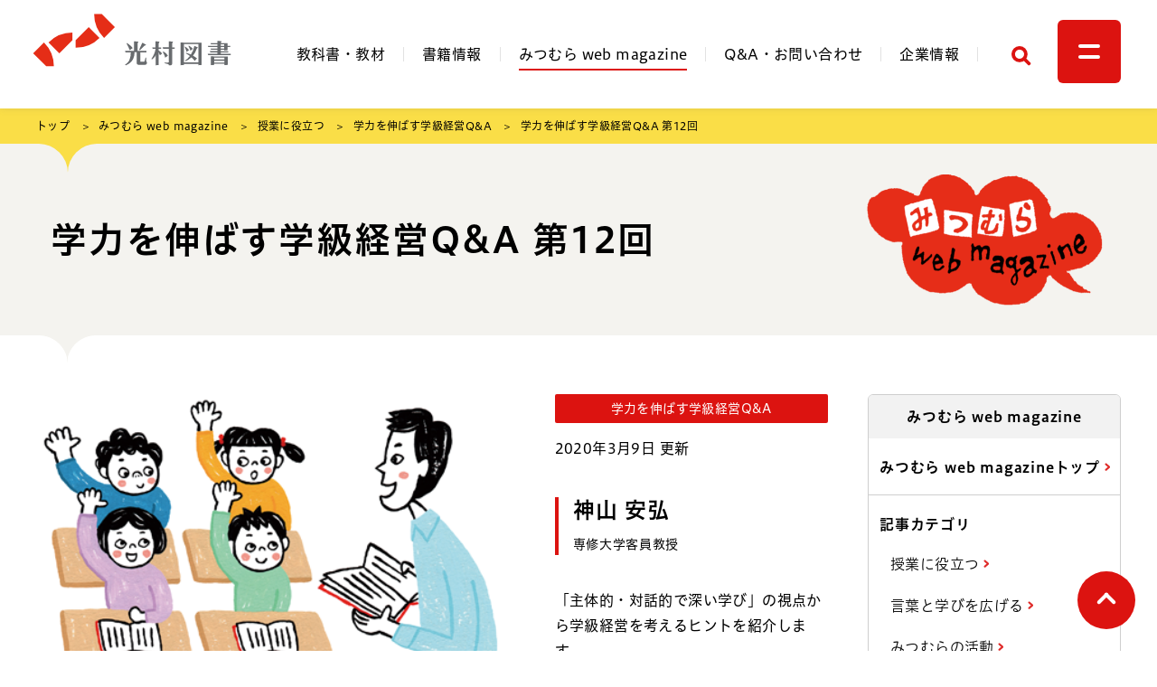

--- FILE ---
content_type: text/html; charset=UTF-8
request_url: https://www.mitsumura-tosho.co.jp/webmaga/jugyou/gakkyu/detail12
body_size: 25744
content:
<!doctype html>
<html lang="ja">
<head>
    <meta name="viewport" content="width=device-width, initial-scale=1">
    
<title>第12回 3月の学級づくりのポイント～新年度を迎えるために～ | 学力を伸ばす学級経営Q&amp;A | みつむら web magazine | 光村図書出版</title>

<meta http-equiv="content-type" content="text/html; charset=UTF-8">
<meta name="description" content="専修大学客員教授　神山 安弘先生が、「主体的・対話的で深い学び」の視点から学級経営を考えるヒントを紹介します。">
<meta name="generator" content="Concrete CMS">
<link rel="shortcut icon" href="https://assets.mitsumura-tosho.co.jp/3216/7633/9946/favicon.ico" type="image/x-icon">
<link rel="icon" href="https://assets.mitsumura-tosho.co.jp/3216/7633/9946/favicon.ico" type="image/x-icon">
<link rel="apple-touch-icon" href="https://assets.mitsumura-tosho.co.jp/1716/7633/9922/apple-touch-icon.png">
<link rel="canonical" href="https://www.mitsumura-tosho.co.jp/webmaga/jugyou/gakkyu/detail12">
<script type="text/javascript">
    var CCM_DISPATCHER_FILENAME = "/index.php";
    var CCM_CID = 2002;
    var CCM_EDIT_MODE = false;
    var CCM_ARRANGE_MODE = false;
    var CCM_IMAGE_PATH = "/concrete/images";
    var CCM_APPLICATION_URL = "https://www.mitsumura-tosho.co.jp";
    var CCM_REL = "";
    var CCM_ACTIVE_LOCALE = "ja_JP";
    var CCM_USER_REGISTERED = false;
</script>

<meta property="og:title" content="第12回 3月の学級づくりのポイント～新年度を迎えるために～ | 学力を伸ばす学級経営Q&amp;A | みつむら web magazine | 光村図書出版">
<meta property="og:description" content="専修大学客員教授　神山 安弘先生が、「主体的・対話的で深い学び」の視点から学級経営を考えるヒントを紹介します。">
<meta property="og:type" content="website">
<meta property="og:url" content="https://www.mitsumura-tosho.co.jp/webmaga/jugyou/gakkyu/detail12">
<meta property="og:image" content="https://assets.mitsumura-tosho.co.jp/6316/7540/4874/ogp.png">
<meta property="og:image:width" content="1200">
<meta property="og:image:height" content="630">
<meta property="og:site_name" content="光村図書出版">
<meta name="twitter:card" content="summary_large_image">
<meta name="twitter:site" content="@mitsumura_tosho">
<meta name="twitter:title" content="第12回 3月の学級づくりのポイント～新年度を迎えるために～ | 学力を伸ばす学級経営Q&amp;A | みつむら web magazine | 光村図書出版">
<meta name="twitter:description" content="専修大学客員教授　神山 安弘先生が、「主体的・対話的で深い学び」の視点から学級経営を考えるヒントを紹介します。">
<meta name="twitter:image" content="https://assets.mitsumura-tosho.co.jp/6316/7540/4874/ogp.png">
<meta property="og:locale" content="ja_JP">
<meta property="article:published_time" content="2020-03-09T12:00:00+0900">
<meta property="article:modified_time" content="2025-02-26T14:52:37+0900">
    <script defer src="/packages/mitsumura/themes/mitsumura/js/splide.min.js?nocache=20250805160432"></script>
    <script defer src="/packages/mitsumura/themes/mitsumura/js/main.js?nocache=20250805160432"></script>
        <script type="text/javascript" src="//typesquare.com/3/tsst/script/ja/typesquare.js?638413b9e25449afbbe62873ac1e02e5" charset="utf-8"></script>
        <link href="/packages/mitsumura/themes/mitsumura/css/main.css?nocache=20250805160432" rel="stylesheet">
            <script>
            (function(w,d,s,l,i){w[l]=w[l]||[];w[l].push({'gtm.start':
                    new Date().getTime(),event:'gtm.js'});var f=d.getElementsByTagName(s)[0],
                j=d.createElement(s),dl=l!='dataLayer'?'&l='+l:'';j.async=true;j.src=
                'https://www.googletagmanager.com/gtm.js?id='+i+dl;f.parentNode.insertBefore(j,f);
            })(window,document,'script','dataLayer','GTM-M53R53H');
        </script>
        </head>
<body style="overflow-x: hidden;">
    <noscript><iframe src="https://www.googletagmanager.com/ns.html?id=GTM-M53R53H" height="0" width="0" style="display:none;visibility:hidden"></iframe></noscript>
    <div id="root" class="ccm-page ccm-page-id-2002 page-type-webmagazine-individual page-template-magazine-detail mt-[69px] xl:mt-[120px]"><header x-data="headernav">
    <div class="fixed top-0 left-0 z-30 h-[69px] w-full bg-white pl-3 pr-[10px] shadow-[0px_0px_8px_#65656529] xl:h-[120px] xl:px-0">
        <div class="mx-auto flex h-full max-w-screen-xl items-center xl:items-start">
            <div class="grow xl:ml-[-22px] xl:pt-[3px]">
                

    <a href="https://www.mitsumura-tosho.co.jp/"
   class="block h-[44px] w-[129px] cursor-pointer transition duration-300 hover:opacity-50 xl:h-[87px] xl:w-[256px]">
    <img src="https://assets.mitsumura-tosho.co.jp/4716/7651/6460/logo.svg" alt="光村図書" class="w-full h-auto" />
</a>

            </div>
            <div class="hidden xl:flex xl:h-[120px]">
                <nav class="m-auto" x-ref="global-nav" x-data="{ active: 'webmaga' }">
                    

    <ul class="flex items-center text-base text-black">
    <li class="h-[1em] border-r border-gray-03 px-5 leading-none">
        <a class="leading-none inline-block transition duration-500 ease pb-2 border-b-2 transition duration-300 ease border-b-transparent hover:border-b-accent-red"
            href="https://www.mitsumura-tosho.co.jp/kyokasho/s-kokugo" x-on:click.prevent="toggleKyokasho" x-on:keydown.space="toggleKyokasho"
            :aria-expanded="kyokashoMenuOpen" aria-haspopup="true" x-on:click.outside="closeKyokasho"
            aria-expanded="false" :class="'kyokasho' === active ? 'border-b-accent-red' : ''">教科書・教材</a>
    </li>
    <li class="h-[1em] border-r border-gray-03 px-5 leading-none">
        <a class="leading-none inline-block transition duration-500 ease pb-2 border-b-2 transition duration-300 ease border-b-transparent hover:border-b-accent-red"
            href="https://www.mitsumura-tosho.co.jp/shoseki" :class="'shoseki' === active ? 'border-b-accent-red' : ''">書籍情報</a>
    </li>
    <li class="h-[1em] border-r border-gray-03 px-5 leading-none">
        <a class="leading-none inline-block transition duration-500 ease pb-2 border-b-2 transition duration-300 ease border-b-transparent hover:border-b-accent-red"
            href="https://www.mitsumura-tosho.co.jp/webmaga" :class="'webmaga' === active ? 'border-b-accent-red' : ''">みつむら web magazine</a>
    </li>
    <li class="h-[1em] border-r border-gray-03 px-5 leading-none">
        <a class="leading-none inline-block transition duration-500 ease pb-2 border-b-2 transition duration-300 ease border-b-transparent hover:border-b-accent-red"
            href="https://www.mitsumura-tosho.co.jp/qa-contact" :class="'qa-contact' === active ? 'border-b-accent-red' : ''">Q&amp;A・お問い合わせ</a>
    </li>
    <li class="h-[1em] border-r border-gray-03 px-5 leading-none">
        <a class="leading-none inline-block transition duration-500 ease pb-2 border-b-2 transition duration-300 ease border-b-transparent hover:border-b-accent-red"
            href="https://www.mitsumura-tosho.co.jp/company" :class="'company' === active ? 'border-b-accent-red' : ''">企業情報</a>
    </li>
</ul>

                </nav>
            </div>
            <div class="flex h-full xl:h-[120px] xl:items-center">
                <div class="mt-[15px] xl:ml-7 xl:mt-0">
                    <button type="button"
                            class="ease grid h-10 w-10 translate-y-0.5 place-content-center transition duration-300 hover:opacity-50"
                            @class="searchOpen ? 'opacity-50' : ''" @click="toggleSearch" id="search_icon">
                        <span class="sr-only">検索</span>
                        <svg xmlns="http://www.w3.org/2000/svg" width="22.828" height="22.828"><g fill="none" stroke="#dc1310" stroke-width="4" data-name="Group 11"><g data-name="Ellipse 1"><circle cx="9.25" cy="9.25" r="9.25" stroke="none"/><circle cx="9.25" cy="9.25" r="7.25"/></g><path stroke-linecap="round" d="m15 15 5 5" data-name="Line 3"/></g></svg>
                    </button>
                </div>
                <div class="mt-[15px] ml-[14px] xl:ml-5 xl:mt-0">
                    <div>
                        <button aria-label="メニュー" @click="toggleHamburger" type="button"
                                class="ease h-[40px] w-[40px] rounded-md bg-accent-red transition duration-200 hover:opacity-50 xl:h-[70px] xl:w-[70px]">
                            <span :class="hamburgerMenuOpen ? 'rotate-45 translate-y-[.2rem] xl:translate-y-2' : ''"
                                  class="ease mx-auto block h-[3px] w-3 rounded-md bg-white transition duration-200 xl:h-1 xl:w-6"></span>
                            <span :class="hamburgerMenuOpen ? '-rotate-45 -translate-y-1 xl:-translate-y-1' : ''"
                                  class="ease mx-auto mt-1 block h-[3px] w-3 rounded-md bg-white transition duration-200 xl:mt-2 xl:h-1 xl:w-6"></span>
                        </button>
                    </div>
                </div>
            </div>
        </div>
    </div>
    <div class="relative mx-auto hidden max-w-screen-xl xl:block">
        <div class="absolute left-[268px]">
            <!-- flyout subject menu -->
            <div x-ref="flyoutMenu" class="fixed z-20 top-0 xl:top-[118px]" x-show="kyokashoMenuOpen"
                 x-trap="kyokashoMenuOpen" x-transition:enter="transition ease duration-700"
                 x-transition:enter-start="-translate-y-full" x-transition:enter-end="translate-y-[0%]"
                 x-transition:leave="transition ease duration-700 delay-300" x-transition:leave-start="translate-y-[0%]"
                 x-transition:leave-end="-translate-y-full" x-on:click.stop="" style="display: none;">
                

    <ul
        class="grid w-[21.5rem] grid-flow-row gap-[1.625rem] bg-gray-01 py-[38px] px-10">
    <li
            class="grid grid-flow-row gap-[0.7rem] font-sans-semibold text-sm font-semibold">
        小学校
        <ul
                class="grid grid-flow-col grid-cols-[repeat(5,_2em)] justify-between font-sans-light font-light text-gray-06">
            <li class="">
                <a
                        href="https://www.mitsumura-tosho.co.jp/kyokasho/s-kokugo"
                        class="tracking-normal transition duration-300 hover:opacity-50">
                    国語
                </a>
            </li>
            <li>
                <a
                        href="https://www.mitsumura-tosho.co.jp/kyokasho/s-shosha"
                        class="tracking-normal transition duration-300 hover:opacity-50">
                    書写
                </a>
            </li>
            <li>
                <a
                        href="https://www.mitsumura-tosho.co.jp/kyokasho/s-seikatsu"
                        class="tracking-normal transition duration-300 hover:opacity-50">
                    生活
                </a>
            </li>
            <li>
                <a
                        href="https://www.mitsumura-tosho.co.jp/kyokasho/s-eigo"
                        class="tracking-normal transition duration-300 hover:opacity-50">
                    英語
                </a>
            </li>
            <li>
                <a
                        href="https://www.mitsumura-tosho.co.jp/kyokasho/s-dotoku"
                        class="tracking-normal transition duration-300 hover:opacity-50">
                    道徳
                </a>
            </li>
        </ul>
    </li>
    <li
            class="grid grid-flow-row gap-[0.7rem] font-sans-semibold text-sm font-semibold">
        中学校
        <ul
                class="grid grid-flow-col grid-cols-[repeat(5,_2em)] justify-between font-sans-light font-light text-gray-06">
            <li>
                <a
                        href="https://www.mitsumura-tosho.co.jp/kyokasho/c-kokugo"
                        class="tracking-normal transition duration-300 hover:opacity-50">
                    国語
                </a>
            </li>
            <li>
                <a
                        href="https://www.mitsumura-tosho.co.jp/kyokasho/c-shosha"
                        class="tracking-normal transition duration-300 hover:opacity-50">
                    書写
                </a>
            </li>
            <li>
                <a
                        href="https://www.mitsumura-tosho.co.jp/kyokasho/c-bijutsu"
                        class="tracking-normal transition duration-300 hover:opacity-50">
                    美術
                </a>
            </li>
            <li>
                <a
                        href="https://www.mitsumura-tosho.co.jp/kyokasho/c-eigo"
                        class="tracking-normal transition duration-300 hover:opacity-50">
                    英語
                </a>
            </li>
            <li>
                <a
                        href="https://www.mitsumura-tosho.co.jp/kyokasho/c-dotoku"
                        class="tracking-normal transition duration-300 hover:opacity-50">
                    道徳
                </a>
            </li>
        </ul>
    </li>
    <li
            class="grid grid-flow-row gap-[0.7rem] font-sans-semibold text-sm font-semibold">
        高等学校
        <ul
                class="grid grid-flow-col grid-cols-[repeat(5,_2em)] justify-between font-sans-light font-light text-gray-06">
            <li>
                <a
                        href="https://www.mitsumura-tosho.co.jp/kyokasho/k-shodo"
                        class="tracking-normal transition duration-300 hover:opacity-50">
                    書道
                </a>
            </li>
            <li>
                <a
                        href="https://www.mitsumura-tosho.co.jp/kyokasho/k-bijutsu"
                        class="tracking-normal transition duration-300 hover:opacity-50">
                    美術
                </a>
            </li>
        </ul>
    </li>
    <li>
        <a
                href="https://dt.mitsumura-tosho.co.jp/"
                rel="external"
                class="flex items-center pt-[0.625rem] font-sans-semibold font-semibold transition duration-300 hover:opacity-50" target="_blank">
            デジタル教科書・教材
            <svg
                    xmlns="http://www.w3.org/2000/svg"
                    width="13.173"
                    height="10.745"
                    viewbox="0 0 13.173 10.745"
                    aria-hidden="true"
                    class="ml-2">
                <path
                        d="M13.173 7.486H3.259V0h9.914Zm-8.914-1h7.914V1H4.259Z"></path>
                <path
                        d="M9.965 10.745H0V3.207h2.129v1H1v5.536h7.965V8.615h1Z"></path>
            </svg>
        </a>
    </li>
</ul>
            </div>
        </div>
    </div>
    <div class="fixed w-full top-0 pt-14 xl:pt-[118px] h-screen overflow-y-scroll mt-0 z-20" id="flyout_menu_default"
         x-ref="menu" x-show="hamburgerMenuOpen" x-trap.noscroll="hamburgerMenuOpen"
         x-transition:enter="transition ease duration-700" x-transition:enter-start="-translate-y-full"
         x-transition:enter-end="translate-y-[0%]" x-transition:leave="transition ease duration-700"
         x-transition:leave-start="translate-y-[0%]" x-transition:leave-end="-translate-y-full" style="display: none;">
        <div class="bg-gray-01 pt-1.5 xl:pt-[51px]">
            <nav class="mx-auto flex-wrap justify-between xl:flex xl:max-w-[1200px] xl:flex-nowrap">
                

    <div class="border-b border-[#D5D5D5] pb-8 pt-6 xl:max-w-[255px] xl:border-none xl:pt-0 xl:pb-0">
  <div class="border-[#D5D5D5] px-4 pb-2 font-sans-semibold text-lg xl:border-b xl:px-0 typesquare_option">
    教科書・教材
  </div>

  <ul class="mt-8 px-8 xl:px-0 font-sans-light text-sm leading-none xl:mt-0 xl:px-0 typesquare_option">
    <li class="mt-5 leading-6 font-sans-semibold typesquare_option">小学校
      <ul
        class="mt-4 grid grid-cols-3 border-t border-gray-03 font-sans-light text-base xl:mt-0 xl:border-none xl:text-sm typesquare_option">
        <li class="xl:mt-4 mt-6 typesquare_option">
          <a class="transition duration-300 ease hover:opacity-50 inline items-center md:after:content-none after:content-[''] after:bg-arrowSp after:bg-no-repeat after:w-[7.004px] after:h-[11px] after:inline-block after:bg-center after:bg-contain after:ml-[.8rem] typesquare_option"
            href="https://www.mitsumura-tosho.co.jp/kyokasho/s-kokugo">国語</a>
        </li>
        <li class="xl:mt-4 mt-6 typesquare_option">
          <a class="transition duration-300 ease hover:opacity-50 inline items-center md:after:content-none after:content-[''] after:bg-arrowSp after:bg-no-repeat after:w-[7.004px] after:h-[11px] after:inline-block after:bg-center after:bg-contain after:ml-[.8rem] typesquare_option"
            href="https://www.mitsumura-tosho.co.jp/kyokasho/s-shosha">書写</a>
        </li>
        <li class="xl:mt-4 mt-6 typesquare_option">
          <a class="transition duration-300 ease hover:opacity-50 inline items-center md:after:content-none after:content-[''] after:bg-arrowSp after:bg-no-repeat after:w-[7.004px] after:h-[11px] after:inline-block after:bg-center after:bg-contain after:ml-[.8rem] typesquare_option"
            href="https://www.mitsumura-tosho.co.jp/kyokasho/s-seikatsu">生活</a>
        </li>
        <li class="xl:mt-4 mt-6 typesquare_option">
          <a class="transition duration-300 ease hover:opacity-50 inline items-center md:after:content-none after:content-[''] after:bg-arrowSp after:bg-no-repeat after:w-[7.004px] after:h-[11px] after:inline-block after:bg-center after:bg-contain after:ml-[.8rem] typesquare_option"
            href="https://www.mitsumura-tosho.co.jp/kyokasho/s-eigo">英語</a>
        </li>
        <li class="xl:mt-4 mt-6 typesquare_option">
          <a class="transition duration-300 ease hover:opacity-50 inline items-center md:after:content-none after:content-[''] after:bg-arrowSp after:bg-no-repeat after:w-[7.004px] after:h-[11px] after:inline-block after:bg-center after:bg-contain after:ml-[.8rem] typesquare_option"
            href="https://www.mitsumura-tosho.co.jp/kyokasho/s-dotoku">道徳</a>
        </li>
      </ul>
    </li>
    <li class="mt-5 leading-6 font-sans-semibold typesquare_option">中学校
      <ul
        class="mt-4 grid grid-cols-3 border-t border-gray-03 font-sans-light text-base xl:mt-0 xl:border-none xl:text-sm typesquare_option">
        <li class="xl:mt-4 mt-6 typesquare_option">
          <a class="transition duration-300 ease hover:opacity-50 inline items-center md:after:content-none after:content-[''] after:bg-arrowSp after:bg-no-repeat after:w-[7.004px] after:h-[11px] after:inline-block after:bg-center after:bg-contain after:ml-[.8rem] typesquare_option"
            href="https://www.mitsumura-tosho.co.jp/kyokasho/c-kokugo">国語</a>
        </li>
        <li class="xl:mt-4 mt-6 typesquare_option">
          <a class="transition duration-300 ease hover:opacity-50 inline items-center md:after:content-none after:content-[''] after:bg-arrowSp after:bg-no-repeat after:w-[7.004px] after:h-[11px] after:inline-block after:bg-center after:bg-contain after:ml-[.8rem] typesquare_option"
            href="https://www.mitsumura-tosho.co.jp/kyokasho/c-shosha">書写</a>
        </li>
        <li class="xl:mt-4 mt-6 typesquare_option">
          <a class="transition duration-300 ease hover:opacity-50 inline items-center md:after:content-none after:content-[''] after:bg-arrowSp after:bg-no-repeat after:w-[7.004px] after:h-[11px] after:inline-block after:bg-center after:bg-contain after:ml-[.8rem] typesquare_option"
            href="https://www.mitsumura-tosho.co.jp/kyokasho/c-bijutsu">美術</a>
        </li>
        <li class="xl:mt-4 mt-6 typesquare_option">
          <a class="transition duration-300 ease hover:opacity-50 inline items-center md:after:content-none after:content-[''] after:bg-arrowSp after:bg-no-repeat after:w-[7.004px] after:h-[11px] after:inline-block after:bg-center after:bg-contain after:ml-[.8rem] typesquare_option"
            href="https://www.mitsumura-tosho.co.jp/kyokasho/c-eigo">英語</a>
        </li>
        <li class="xl:mt-4 mt-6 typesquare_option">
          <a class="transition duration-300 ease hover:opacity-50 inline items-center md:after:content-none after:content-[''] after:bg-arrowSp after:bg-no-repeat after:w-[7.004px] after:h-[11px] after:inline-block after:bg-center after:bg-contain after:ml-[.8rem] typesquare_option"
            href="https://www.mitsumura-tosho.co.jp/kyokasho/c-dotoku">道徳</a>
        </li>
      </ul>
    </li>
    <li class="mt-5 leading-6 font-sans-semibold typesquare_option">高等学校
      <ul
        class="mt-4 grid grid-cols-3 border-t border-gray-03 font-sans-light text-base xl:mt-0 xl:border-none xl:text-sm typesquare_option">
        <li class="xl:mt-4 mt-6 typesquare_option">
          <a class="transition duration-300 ease hover:opacity-50 inline items-center md:after:content-none after:content-[''] after:bg-arrowSp after:bg-no-repeat after:w-[7.004px] after:h-[11px] after:inline-block after:bg-center after:bg-contain after:ml-[.8rem] typesquare_option"
            href="https://www.mitsumura-tosho.co.jp/kyokasho/k-shodo">書道</a>
        </li>
        <li class="xl:mt-4 mt-6 typesquare_option">
          <a class="transition duration-300 ease hover:opacity-50 inline items-center md:after:content-none after:content-[''] after:bg-arrowSp after:bg-no-repeat after:w-[7.004px] after:h-[11px] after:inline-block after:bg-center after:bg-contain after:ml-[.8rem] typesquare_option"
            href="https://www.mitsumura-tosho.co.jp/kyokasho/k-bijutsu">美術</a>
        </li>
      </ul>
    </li>
    <li class="mt-6 xl:mt-5 leading-6 typesquare_option">
      <a target="_blank" href="https://dt.mitsumura-tosho.co.jp/" rel="noopener noreferrer"
        class="inline items-center text-black transition duration-300 hover:opacity-50 font-sans-semibold text-base after:content-[''] after:bg-external md:after:bg-externalBlack after:bg-no-repeat after:inline-block after:w-[13.259px] md:after:w-[13.173px] after:h-[11.209px] md:after:h-[10.744px] after:ml-[.6rem] typesquare_option">デジタル教科書・教材</a>
    </li>
    <li class="mt-6 xl:mt-5 leading-6 typesquare_option">
      <a class="inline items-center font-sans-semibold text-base md:after:content-none after:content-[''] after:bg-arrowSp after:bg-no-repeat after:w-[7.004px] after:h-[11px] after:inline-block after:bg-center after:bg-contain after:ml-[.8rem] typesquare_option"
        href="https://www.mitsumura-tosho.co.jp/kyokasho/johoshi">教育情報誌バックナンバー</a>
    </li>
    <li class="mt-6 xl:mt-5 leading-6 typesquare_option">
      <a class="inline items-center font-sans-semibold text-base md:after:content-none after:content-[''] after:bg-arrowSp after:bg-no-repeat after:w-[7.004px] after:h-[11px] after:inline-block after:bg-center after:bg-contain after:ml-[.8rem] typesquare_option"
        href="https://www.mitsumura-tosho.co.jp/kyokasho/kenkyu">全国研究会情報</a>
    </li>
  </ul>
</div>

<div class="border-b border-[#D5D5D5] pb-8 pt-6 xl:max-w-[194px] xl:border-none xl:pt-0 xl:pb-0">
  <div class="border-[#D5D5D5] px-4 pb-2 font-sans-semibold text-lg xl:border-b xl:px-0 typesquare_option">
    <a href="https://www.mitsumura-tosho.co.jp/shoseki"
      class="inline items-center transition duration-300 ease hover:opacity-50 md:after:content-none after:content-[''] after:bg-arrowSp after:bg-no-repeat after:w-[7.004px] after:h-[11px] after:inline-block after:bg-center after:bg-contain after:ml-[.8rem] typesquare_option">書籍情報</a>
  </div>

  <ul class="mt-8 px-8 xl:px-0 font-sans-light text-sm leading-none xl:mt-0 xl:px-0 typesquare_option">
    <li class="mt-6 xl:mt-5 leading-6 typesquare_option">
      <a class="transition duration-300 ease hover:opacity-50 inline items-center inline items-center leading-[1.375] md:leading-[1.5] text-base md:text-sm md:after:content-none after:content-[''] after:bg-arrowSp after:bg-no-repeat after:w-[7.004px] after:h-[11px] after:inline-block after:bg-center after:bg-contain after:ml-[.8rem] typesquare_option"
        href="/shoseki/search/topic/2883/教育">教育</a>
    </li>
    <li class="mt-6 xl:mt-5 leading-6 typesquare_option">
      <a class="transition duration-300 ease hover:opacity-50 inline items-center inline items-center leading-[1.375] md:leading-[1.5] text-base md:text-sm md:after:content-none after:content-[''] after:bg-arrowSp after:bg-no-repeat after:w-[7.004px] after:h-[11px] after:inline-block after:bg-center after:bg-contain after:ml-[.8rem] typesquare_option"
        href="/shoseki/search/topic/2884/文芸・教養学">文芸・教養</a>
    </li>
    <li class="mt-6 xl:mt-5 leading-6 typesquare_option">
      <a class="transition duration-300 ease hover:opacity-50 inline items-center inline items-center leading-[1.375] md:leading-[1.5] text-base md:text-sm md:after:content-none after:content-[''] after:bg-arrowSp after:bg-no-repeat after:w-[7.004px] after:h-[11px] after:inline-block after:bg-center after:bg-contain after:ml-[.8rem] typesquare_option"
        href="/shoseki/search/topic/4262/絵本・児童文学">絵本・児童文学</a>
    </li>
  </ul>
</div>

<div class="border-b border-[#D5D5D5] pb-8 pt-6 xl:max-w-[238px] xl:border-none xl:pt-0 xl:pb-0">
  <div class="border-[#D5D5D5] px-4 pb-2 font-sans-semibold text-lg xl:border-b xl:px-0 typesquare_option">
    <a href="https://www.mitsumura-tosho.co.jp/webmaga"
      class="inline items-center transition duration-300 ease hover:opacity-50 md:after:content-none after:content-[''] after:bg-arrowSp after:bg-no-repeat after:w-[7.004px] after:h-[11px] after:inline-block after:bg-center after:bg-contain after:ml-[.8rem] typesquare_option">みつむら
      web magazine</a>
  </div>

  <ul class="mt-8 px-8 xl:px-0 font-sans-light text-sm leading-none xl:mt-0 xl:px-0 typesquare_option">
    <li class="mt-6 xl:mt-5 leading-6 typesquare_option">
      <a class="transition duration-300 ease hover:opacity-50 inline items-center inline items-center leading-[1.375] md:leading-[1.5] text-base md:text-sm md:after:content-none after:content-[''] after:bg-arrowSp after:bg-no-repeat after:w-[7.004px] after:h-[11px] after:inline-block after:bg-center after:bg-contain after:ml-[.8rem] typesquare_option"
        href="/webmaga/search/topic/78/授業に役立つ">授業に役立つ</a>
    </li>
    <li class="mt-6 xl:mt-5 leading-6 typesquare_option">
      <a class="transition duration-300 ease hover:opacity-50 inline items-center inline items-center leading-[1.375] md:leading-[1.5] text-base md:text-sm md:after:content-none after:content-[''] after:bg-arrowSp after:bg-no-repeat after:w-[7.004px] after:h-[11px] after:inline-block after:bg-center after:bg-contain after:ml-[.8rem] typesquare_option"
        href="/webmaga/search/topic/79/言葉と学びを広げる">言葉と学びを広げる</a>
    </li>
    <li class="mt-6 xl:mt-5 leading-6 typesquare_option">
      <a class="transition duration-300 ease hover:opacity-50 inline items-center inline items-center leading-[1.375] md:leading-[1.5] text-base md:text-sm md:after:content-none after:content-[''] after:bg-arrowSp after:bg-no-repeat after:w-[7.004px] after:h-[11px] after:inline-block after:bg-center after:bg-contain after:ml-[.8rem] typesquare_option"
        href="/webmaga/search/topic/80/みつむらの活動">みつむらの活動</a>
    </li>
    <li class="mt-6 xl:mt-5 leading-6 typesquare_option">
      <a class="transition duration-300 ease hover:opacity-50 inline items-center inline items-center leading-[1.375] md:leading-[1.5] text-base md:text-sm md:after:content-none after:content-[''] after:bg-arrowSp after:bg-no-repeat after:w-[7.004px] after:h-[11px] after:inline-block after:bg-center after:bg-contain after:ml-[.8rem] typesquare_option"
        href="/webmaga/search/topic/81/書籍情報">書籍情報</a>
    </li>
  </ul>
</div>

<div class="border-b border-[#D5D5D5] pb-8 pt-6 xl:max-w-[256px] xl:border-none xl:pt-0 xl:pb-0">
  <div class="border-[#D5D5D5] px-4 pb-2 font-sans-semibold text-lg xl:border-b xl:px-0 typesquare_option">
    <a href="https://www.mitsumura-tosho.co.jp/qa-contact"
      class="inline items-center transition duration-300 ease hover:opacity-50 md:after:content-none after:content-[''] after:bg-arrowSp after:bg-no-repeat after:w-[7.004px] after:h-[11px] after:inline-block after:bg-center after:bg-contain after:ml-[.8rem] typesquare_optionn">Q&amp;A・お問い合わせ</a>
  </div>

  <ul class="mt-8 px-8 xl:px-0 font-sans-light text-sm leading-none xl:mt-0 xl:px-0 typesquare_option">
    <li class="mt-6 xl:mt-5 leading-6 typesquare_option">
      <span
        class="block items-center font-sans-semibold text-sm border-b md:border-none border-gray-03 pb-2 block md:pb-0 typesquare_option">お問い合わせ内容</span>
    </li>
    <li class="mt-6 xl:mt-5 leading-6 typesquare_option">
      <a target="_blank" href="https://dt.mitsumura-tosho.co.jp/" rel="noopener noreferrer"
        class="text-gray-06 inline items-center font-sans-light text-base md:text-sm after:content-[''] after:bg-external md:after:bg-externalBlack after:inline-block after:w-[13.259px] md:after:w-[13.173px] after:h-[11.209px] md:after:h-[10.744px] after:ml-[.6rem] typesquare_option">デジタル教科書・教材について</a>
    </li>
    <li class="mt-6 xl:mt-5 leading-6 typesquare_option">
      <a class="transition duration-300 ease hover:opacity-50 inline items-center inline items-center leading-[1.375] md:leading-[1.5] text-base md:text-sm md:after:content-none after:content-[''] after:bg-arrowSp after:bg-no-repeat after:w-[7.004px] after:h-[11px] after:inline-block after:bg-center after:bg-contain after:ml-[.8rem] typesquare_option"
        href="/qa-contact/qa/archive/topic/5231/教科書・教材・指導書のご購入について">教科書・教材・指導書のご購入について</a>
    </li>
    <li class="mt-6 xl:mt-5 leading-6 typesquare_option">
      <a class="transition duration-300 ease hover:opacity-50 inline items-center inline items-center leading-[1.375] md:leading-[1.5] text-base md:text-sm md:after:content-none after:content-[''] after:bg-arrowSp after:bg-no-repeat after:w-[7.004px] after:h-[11px] after:inline-block after:bg-center after:bg-contain after:ml-[.8rem] typesquare_option"
        href="/qa-contact/qa/archive/topic/5232/教科書・デジタル教科書・その他の書籍等の利用許諾申請について">教科書・デジタル教科書・その他の<br
          class="hidden xl:block">書籍等の利用許諾申請について</a>
    </li>
    <li class="mt-6 xl:mt-5 leading-6 typesquare_option">
      <a class="transition duration-300 ease hover:opacity-50 inline items-center inline items-center leading-[1.375] md:leading-[1.5] text-base md:text-sm md:after:content-none after:content-[''] after:bg-arrowSp after:bg-no-repeat after:w-[7.004px] after:h-[11px] after:inline-block after:bg-center after:bg-contain after:ml-[.8rem] typesquare_option"
        href="/qa-contact/qa/archive/topic/5234/その他、教科書全般について">その他、教科書全般について</a>
    </li>
    <li class="mt-6 xl:mt-5 leading-6 typesquare_option">
      <a class="transition duration-300 ease hover:opacity-50 inline items-center inline items-center leading-[1.375] md:leading-[1.5] text-base md:text-sm md:after:content-none after:content-[''] after:bg-arrowSp after:bg-no-repeat after:w-[7.004px] after:h-[11px] after:inline-block after:bg-center after:bg-contain after:ml-[.8rem] typesquare_option"
        href="/qa-contact/qa/archive/topic/5235/教育情報誌（広報誌）について">教育情報誌（広報誌）について</a>
    </li>
    <li class="mt-6 xl:mt-5 leading-6 typesquare_option">
      <a class="transition duration-300 ease hover:opacity-50 inline items-center inline items-center leading-[1.375] md:leading-[1.5] text-base md:text-sm md:after:content-none after:content-[''] after:bg-arrowSp after:bg-no-repeat after:w-[7.004px] after:h-[11px] after:inline-block after:bg-center after:bg-contain after:ml-[.8rem] typesquare_option"
        href="/qa-contact/qa/archive/topic/5236/全国研究会情報への掲載依頼について">全国研究会情報への掲載依頼について</a>
    </li>
    <li class="mt-6 xl:mt-5 leading-6 typesquare_option">
      <a target="_blank" href="https://business.form-mailer.jp/fms/25d19b92279291" rel="noopener noreferrer"
        class="inline items-center text-black transition duration-300 hover:opacity-50 font-sans-semibold text-base after:content-[''] after:bg-external md:after:bg-externalBlack after:bg-no-repeat after:inline-block after:w-[13.259px] md:after:w-[13.173px] after:h-[11.209px] md:after:h-[10.744px] after:ml-[.6rem] typesquare_option">一般書籍の利用許諾申請</a>
    </li>
    <li class="mt-6 xl:mt-5 leading-6 typesquare_option">
      <a class="inline items-center font-sans-semibold text-base md:after:content-none after:content-[''] after:bg-arrowSp after:bg-no-repeat after:w-[7.004px] after:h-[11px] after:inline-block after:bg-center after:bg-contain after:ml-[.8rem] typesquare_option"
        href="https://www.mitsumura-tosho.co.jp/qa-contact/keisaiirai">全国研究会情報 掲載依頼</a>
    </li>
    <li class="mt-6 xl:mt-5 leading-6 typesquare_option">
      <a class="inline items-center font-sans-semibold text-base md:after:content-none after:content-[''] after:bg-arrowSp after:bg-no-repeat after:w-[7.004px] after:h-[11px] after:inline-block after:bg-center after:bg-contain after:ml-[.8rem] typesquare_option"
        href="https://www.mitsumura-tosho.co.jp/qa-contact/shiryo">資料・パンフレットなどのご請求</a>
    </li>
    <!--li class="mt-6 xl:mt-5 leading-6 typesquare_option">
      <a class="inline items-center font-sans-semibold text-base md:after:content-none after:content-[''] after:bg-arrowSp after:bg-no-repeat after:w-[7.004px] after:h-[11px] after:inline-block after:bg-center after:bg-contain after:ml-[.8rem] typesquare_option"
        href="https://www.mitsumura-tosho.co.jp/qa-contact/contact">光村図書へのお問い合わせ</a>
    </li-->
  </ul>
</div>

<div class="border-b border-[#D5D5D5] pb-8 pt-6 xl:max-w-[202px] xl:border-none xl:pt-0 xl:pb-0">
  <div class="border-[#D5D5D5] px-4 pb-2 font-sans-semibold text-lg xl:border-b xl:px-0 typesquare_option">
    <a href="https://www.mitsumura-tosho.co.jp/company"
      class="inline items-center transition duration-300 ease hover:opacity-50 md:after:content-none after:content-[''] after:bg-arrowSp after:bg-no-repeat after:w-[7.004px] after:h-[11px] after:inline-block after:bg-center after:bg-contain after:ml-[.8rem] typesquare_option">企業情報</a>
  </div>

  <ul class="mt-8 px-8 xl:px-0 font-sans-light text-sm leading-none xl:mt-0 xl:px-0 typesquare_option">
    <li class="mt-6 xl:mt-5 leading-6 typesquare_option">
      <a class="transition duration-300 ease hover:opacity-50 inline items-center inline items-center leading-[1.375] md:leading-[1.5] text-base md:text-sm md:after:content-none after:content-[''] after:bg-arrowSp after:bg-no-repeat after:w-[7.004px] after:h-[11px] after:inline-block after:bg-center after:bg-contain after:ml-[.8rem] typesquare_option"
        href="https://www.mitsumura-tosho.co.jp/company/about">企業概要</a>
    </li>
    <li class="mt-6 xl:mt-5 leading-6 typesquare_option">
      <a class="transition duration-300 ease hover:opacity-50 inline items-center inline items-center leading-[1.375] md:leading-[1.5] text-base md:text-sm md:after:content-none after:content-[''] after:bg-arrowSp after:bg-no-repeat after:w-[7.004px] after:h-[11px] after:inline-block after:bg-center after:bg-contain after:ml-[.8rem] typesquare_option"
        href="https://www.mitsumura-tosho.co.jp/company/rinen">企業理念・行動指針</a>
    </li>
    <li class="mt-6 xl:mt-5 leading-6 typesquare_option">
      <a class="transition duration-300 ease hover:opacity-50 inline items-center inline items-center leading-[1.375] md:leading-[1.5] text-base md:text-sm md:after:content-none after:content-[''] after:bg-arrowSp after:bg-no-repeat after:w-[7.004px] after:h-[11px] after:inline-block after:bg-center after:bg-contain after:ml-[.8rem] typesquare_option"
        href="https://www.mitsumura-tosho.co.jp/company/outline">事業内容</a>
    </li>
    <li class="mt-6 xl:mt-5 leading-6 typesquare_option">
      <a class="transition duration-300 ease hover:opacity-50 inline items-center inline items-center leading-[1.375] md:leading-[1.5] text-base md:text-sm md:after:content-none after:content-[''] after:bg-arrowSp after:bg-no-repeat after:w-[7.004px] after:h-[11px] after:inline-block after:bg-center after:bg-contain after:ml-[.8rem] typesquare_option"
        href="https://www.mitsumura-tosho.co.jp/company/enkaku">沿革</a>
    </li>
    <li class="mt-6 xl:mt-5 leading-6 typesquare_option">
      <a class="transition duration-300 ease hover:opacity-50 inline items-center inline items-center leading-[1.375] md:leading-[1.5] text-base md:text-sm md:after:content-none after:content-[''] after:bg-arrowSp after:bg-no-repeat after:w-[7.004px] after:h-[11px] after:inline-block after:bg-center after:bg-contain after:ml-[.8rem] typesquare_option"
        href="https://www.mitsumura-tosho.co.jp/company/logo">ロゴマークについて</a>
    </li>
    <li class="mt-6 xl:mt-5 leading-6 typesquare_option">
      <a class="transition duration-300 ease hover:opacity-50 inline items-center inline items-center leading-[1.375] md:leading-[1.5] text-base md:text-sm md:after:content-none after:content-[''] after:bg-arrowSp after:bg-no-repeat after:w-[7.004px] after:h-[11px] after:inline-block after:bg-center after:bg-contain after:ml-[.8rem] typesquare_option"
        href="https://www.mitsumura-tosho.co.jp/company/sns">公式SNS一覧</a>
    </li>
    <li class="mt-6 xl:mt-5 leading-6 typesquare_option">
      <a class="transition duration-300 ease hover:opacity-50 inline items-center inline items-center leading-[1.375] md:leading-[1.5] text-base md:text-sm md:after:content-none after:content-[''] after:bg-arrowSp after:bg-no-repeat after:w-[7.004px] after:h-[11px] after:inline-block after:bg-center after:bg-contain after:ml-[.8rem] typesquare_option"
        href="https://www.mitsumura-tosho.co.jp/company/recruit">採用情報</a>
    </li>
    <li class="mt-6 xl:mt-5 leading-6 typesquare_option">
      <a class="transition duration-300 ease hover:opacity-50 inline items-center inline items-center leading-[1.375] md:leading-[1.5] text-base md:text-sm md:after:content-none after:content-[''] after:bg-arrowSp after:bg-no-repeat after:w-[7.004px] after:h-[11px] after:inline-block after:bg-center after:bg-contain after:ml-[.8rem] typesquare_option"
        href="https://www.mitsumura-tosho.co.jp/company/csr">未来を担うすべての人のために</a>
    </li>
    <li class="mt-6 xl:mt-5 leading-6 typesquare_option">
      <a class="transition duration-300 ease hover:opacity-50 inline items-center inline items-center leading-[1.375] md:leading-[1.5] text-base md:text-sm md:after:content-none after:content-[''] after:bg-arrowSp after:bg-no-repeat after:w-[7.004px] after:h-[11px] after:inline-block after:bg-center after:bg-contain after:ml-[.8rem] typesquare_option"
        href="https://www.mitsumura-tosho.co.jp/company/jisedai">新しい次世代育成支援行動計画</a>
    </li>
    <li class="mt-6 xl:mt-5 leading-6 typesquare_option">
      <a class="transition duration-300 ease hover:opacity-50 inline items-center inline items-center leading-[1.375] md:leading-[1.5] text-base md:text-sm md:after:content-none after:content-[''] after:bg-arrowSp after:bg-no-repeat after:w-[7.004px] after:h-[11px] after:inline-block after:bg-center after:bg-contain after:ml-[.8rem] typesquare_option"
        href="https://www.mitsumura-tosho.co.jp/company/josei">女性活躍推進行動計画</a>
    </li>
    <li class="mt-6 xl:mt-5 leading-6 typesquare_option">
      <a class="transition duration-300 ease hover:opacity-50 inline items-center inline items-center leading-[1.375] md:leading-[1.5] text-base md:text-sm md:after:content-none after:content-[''] after:bg-arrowSp after:bg-no-repeat after:w-[7.004px] after:h-[11px] after:inline-block after:bg-center after:bg-contain after:ml-[.8rem] typesquare_option"
        href="https://www.mitsumura-tosho.co.jp/company/health">健康経営</a>
    </li>
    <li class="mt-6 xl:mt-5 leading-6 typesquare_option">
      <a class="transition duration-300 ease hover:opacity-50 inline items-center inline items-center leading-[1.375] md:leading-[1.5] text-base md:text-sm md:after:content-none after:content-[''] after:bg-arrowSp after:bg-no-repeat after:w-[7.004px] after:h-[11px] after:inline-block after:bg-center after:bg-contain after:ml-[.8rem] typesquare_option"
        href="https://www.mitsumura-tosho.co.jp/company/edu">みつむらeduセッション</a>
    </li>
    <li class="mt-6 xl:mt-5 leading-6 typesquare_option hidden xl:block">
      <a class="hidden xl:block items-center font-sans-semibold text-base md:after:content-none after:content-[''] after:bg-arrowSp after:bg-no-repeat after:w-[7.004px] after:h-[11px] after:inline-block after:bg-center after:bg-contain after:ml-[.8rem] typesquare_option"
        href="https://www.mitsumura-tosho.co.jp/notice">お知らせ・ニュース<br class="inline pl-4 md:pl-0 xl:block">リリース</a>
    </li>
  </ul>
</div>
            </nav>
            <div class="xl:mt-8">
                

    <h3
  class="ease block px-4 py-6 font-sans-semibold text-lg transition duration-300 after:ml-[.8rem] after:inline-block after:h-[11px] after:w-[7.004px] after:bg-arrowSp after:bg-contain after:bg-center after:bg-no-repeat after:content-[''] hover:opacity-50 md:after:content-none xl:hidden typesquare_option">
  <a href="https://www.mitsumura-tosho.co.jp/notice">お知らせ・ニュースリリース</a></h3>
<hr class="border-none h-px bg-gray-03">
<ul
  class="text-sm px-8 xl:flex xl:flex-wrap xl:justify-around xl:space-x-4 xl:px-10 xl:leading-loose py-8 max-w-6xl mx-auto">
  <li class="first:mt-0 mt-8 xl:mt-0 xl:first:mt-0">
    <a href="https://www.mitsumura-tosho.co.jp/guide" rel="noopener noreferrer"
      class="inline items-center leading-[1.375] md:leading-[1.5] text-sm md:after:content-none after:content-[''] after:bg-arrowSp after:bg-no-repeat after:w-[7.004px] after:h-[11px] after:inline-block after:bg-center after:bg-contain after:ml-[.8rem] transition duration-300 hover:opacity-50">ご利用にあたって</a>
  </li>
  <li class="first:mt-0 mt-8 xl:mt-0 xl:first:mt-0">
    <a href="https://www.mitsumura-tosho.co.jp/accessibility" ref="noopener noreferrer"
      class="inline items-center leading-[1.375] md:leading-[1.5] text-sm md:after:content-none after:content-[''] after:bg-arrowSp after:bg-no-repeat after:w-[7.004px] after:h-[11px] after:inline-block after:bg-center after:bg-contain after:ml-[.8rem] transition duration-300 hover:opacity-50">アクセシビリティ対応について</a>
  </li>
  <li class="first:mt-0 mt-8 xl:mt-0 xl:first:mt-0">
    <a href="https://www.mitsumura-tosho.co.jp/privacy" rel="noopener noreferrer"
      class="inline items-center leading-[1.375] md:leading-[1.5] text-sm md:after:content-none after:content-[''] after:bg-arrowSp after:bg-no-repeat after:w-[7.004px] after:h-[11px] after:inline-block after:bg-center after:bg-contain after:ml-[.8rem] transition duration-300 hover:opacity-50">個人情報保護方針</a>
  </li>
  <li class="first:mt-0 mt-8 xl:mt-0 xl:first:mt-0">
    <a target="_blank" href="http://www.textbook.or.jp/" rel="noopener noreferrer"
      class="inline items-center text-sm after:content-[''] after:bg-external after:bg-no-repeat md:after:bg-externalBlack after:inline-block after:w-[13.259px] md:after:w-[13.173px] after:h-[11.209px] md:after:h-[10.744px] after:ml-[.6rem] text-gray-06">一般社団法人教科書協会</a>
  </li>
  <li class="first:mt-0 mt-8 xl:mt-0 xl:first:mt-0">
    <a target="_blank" href="http://www.text-kyoukyuu.or.jp/" rel="noopener noreferrer"
      class="inline items-center text-sm after:content-[''] after:bg-external after:bg-no-repeat md:after:bg-externalBlack after:inline-block after:w-[13.259px] md:after:w-[13.173px] after:h-[11.209px] md:after:h-[10.744px] after:ml-[.6rem] text-gray-06">教科書購入のご案内</a>
  </li>
</ul>
<hr class="border-none h-px bg-gray-03">
                <aside class="w-full bg-gray-01 py-[58px]">
                    <div class="mx-auto max-w-screen-xl text-center">
                        

    <ul
        class="mx-11 flex place-items-center justify-between sm:mx-auto sm:justify-center sm:gap-10">
    <li class="w-[clamp(32px,14vw,48px)] xl:w-14">
        <a
                href="https://www.facebook.com/mitsumurawebmagazine"
                target="_blank">
            <svg
                    xmlns="http://www.w3.org/2000/svg"
                    viewbox="0 0 56 56"
                    aria-hidden="true"
                    class="opacity-100 transition duration-300 hover:opacity-50">
                <path
                        d="M56 28a28 28 0 1 0-32.375 27.66V36.094h-7.109V28h7.109v-6.169c0-7.017 4.18-10.894 10.576-10.894a43.057 43.057 0 0 1 6.268.547v6.891h-3.531c-3.478 0-4.563 2.158-4.563 4.373V28h7.766L38.9 36.094h-6.525V55.66A28.007 28.007 0 0 0 56 28Z"
                        fill="#1877f2"></path>
                <path
                        d="m38.9 36.093 1.241-8.094h-7.766v-5.252c0-2.214 1.085-4.373 4.563-4.373h3.531v-6.891a43.058 43.058 0 0 0-6.268-.547c-6.4 0-10.576 3.876-10.576 10.894v6.169h-7.109v8.094h7.109v19.566a28.3 28.3 0 0 0 8.75 0V36.093Z"
                        fill="#fff"></path>
            </svg>
            <span class="sr-only">Facebook</span>
        </a>
    </li>
    <li class="w-[clamp(32px,14vw,48px)] xl:w-14">
        <a href="https://x.com/mitsumura_tosho" target="_blank">
            <svg xmlns="http://www.w3.org/2000/svg" viewbox="0 0 56 56" aria-hidden="true" class="opacity-100 transition duration-300 hover:opacity-50">
              <g id="x" transform="translate(-494.018 -0.018)">
                <circle id="Ellipse_229" data-name="Ellipse 229" cx="28" cy="28" r="28" transform="translate(494.018 0.018)"/>
                <path id="logo" d="M17.47,12.7,28.4,0h-2.59L16.32,11.03,8.741,0H0L11.46,16.679,0,30H2.59L12.61,18.352l8,11.648h8.741L17.47,12.7Zm-3.547,4.123-1.161-1.661L3.523,1.95H7.5l7.456,10.665,1.161,1.661L25.81,28.139H21.832L13.923,16.827Z" transform="translate(507.018 13.018)" fill="#fff"/>
              </g>
            </svg>
            <span class="sr-only">X</span>
        </a>
    </li>
    <li class="w-[clamp(32px,14vw,48px)] xl:w-14">
        <a
                href="https://www.youtube.com/channel/UCCzg1lUNBREtN8ifnsYm7SQ"
                target="_blank">
            <svg
                    xmlns="http://www.w3.org/2000/svg"
                    viewbox="0 0 60 56"
                    aria-hidden="true"
                    class="h-[48px] opacity-100 transition duration-300 hover:opacity-50 xl:h-[56px]">
                <g transform="translate(10538 3062)">
                    <rect
                            width="60"
                            height="56"
                            rx="10"
                            transform="translate(-10538 -3062)"
                            fill="red"></rect>
                    <path
                            d="M-10488.836-3043.628a5.009 5.009 0 0 0-3.536-3.536c-3.12-.836-15.628-.836-15.628-.836s-12.508 0-15.628.836a5.009 5.009 0 0 0-3.536 3.536c-.836 3.12-.836 9.628-.836 9.628s0 6.508.836 9.628a5.009 5.009 0 0 0 3.536 3.536c3.12.836 15.628.836 15.628.836s12.508 0 15.628-.836a5.009 5.009 0 0 0 3.536-3.536c.836-3.12.836-9.628.836-9.628s0-6.508-.836-9.628Z"
                            fill="#fff"></path>
                    <path
                            d="m-10512.212-3027.924 10.679-6.075-10.679-6.076Z"
                            fill="red"></path>
                </g>
            </svg>
            <span class="sr-only">Youtube</span>
        </a>
    </li>
    <li class="w-[clamp(32px,14vw,48px)] xl:w-14">
        <a href="https://lin.ee/zc8bmRZ" target="_blank">
            <svg
                    xmlns="http://www.w3.org/2000/svg"
                    viewbox="0 0 56 56"
                    aria-hidden="true"
                    class="opacity-100 transition duration-300 hover:opacity-50">
                <rect
                        width="56"
                        height="56"
                        rx="8"
                        fill="#06c755"></rect>
                <path
                        d="M45.607 25.849c0-7.893-7.913-14.314-17.639-14.314s-17.639 6.422-17.639 14.314c0 7.076 6.275 13 14.752 14.122.574.124 1.356.379 1.554.87a3.626 3.626 0 0 1 .057 1.595s-.207 1.245-.252 1.51c-.077.446-.354 1.744 1.528.951s10.158-5.982 13.859-10.241a12.736 12.736 0 0 0 3.78-8.807Z"
                        fill="#fff"></path>
                <g transform="translate(16.115 22.035)" fill="#06c755">
                    <path
                            d="M23.623 8.372h-4.956a.337.337 0 0 1-.337-.337V.338a.337.337 0 0 1 .337-.337h4.956a.338.338 0 0 1 .337.337v1.251a.337.337 0 0 1-.337.337h-3.368v1.3h3.368a.338.338 0 0 1 .337.337v1.251a.337.337 0 0 1-.337.337h-3.368v1.3h3.368a.338.338 0 0 1 .337.337v1.251a.337.337 0 0 1-.337.333ZM5.292 8.372a.337.337 0 0 0 .337-.337V6.784a.338.338 0 0 0-.337-.337h-3.37V.337A.338.338 0 0 0 1.585 0H.334a.337.337 0 0 0-.337.337v7.698a.337.337 0 0 0 .337.337H5.29Z"></path>
                    <rect
                            width="1.925"
                            height="8.372"
                            rx=".962"
                            transform="translate(6.688)"></rect>
                    <path
                            d="M16.791 0H15.54a.337.337 0 0 0-.337.337v4.572L11.681.153a.337.337 0 0 0-.027-.035l-.02-.021-.006-.006-.018-.016-.009-.007-.018-.012-.01-.006-.019-.01-.011-.005-.02-.009h-.011l-.02-.007h-1.337a.337.337 0 0 0-.337.337v7.7a.337.337 0 0 0 .337.337h1.251a.337.337 0 0 0 .337-.337V3.485l3.527 4.763a.343.343 0 0 0 .087.085l.021.013.01.005.016.008.017.007h.011l.023.007a.344.344 0 0 0 .088.012h1.244a.337.337 0 0 0 .337-.337v-7.7A.337.337 0 0 0 16.791 0Z"></path>
                </g>
            </svg>
            <span class="sr-only">Line</span>
        </a>
    </li>
</ul>
                    </div>
                </aside>
            </div>
            <hr class="border-none h-px bg-gray-03"/>
            <div class="pb-20 pt-14 text-center xl:pb-4">
                <small class="flex flex-col font-sans-semibold text-base xl:block">
                    <span>光村図書出版株式会社</span>
                    <span class="pl-4 pt-1 font-sans text-sm xl:pt-0">
                            © Mitsumura Tosho Publishing Co., Ltd.
                        </span>
                </small>
            </div>
        </div>
    </div>

    <div class="fixed z-20 top-14 xl:top-[118px] w-full bg-gray-01 py-12" x-show="searchOpen" x-trap="searchOpen"
         x-transition:enter="transition ease duration-700" x-transition:enter-start="-translate-y-full"
         x-transition:enter-end="translate-y-[0%]" x-transition:leave="transition ease duration-700"
         x-transition:leave-start="translate-y-[0%]" x-transition:leave-end="-translate-y-full" style="display: none;">
        <div id="search_form" class="max-w-screen-xl px-4 xl:px-0 mx-auto flex justify-between w-full">
            

    <form action="https://www.mitsumura-tosho.co.jp/search" method="get" class="relative block w-full">
            <label for="search-keyword-header" class="sr-only">検索</label>
                <input name="search_paths[]" type="hidden" value=""/>
            <input name="query" id="search-keyword-header" type="text" value="" placeholder="調べたいキーワードを入力する"
           class="block h-12 w-full rounded-full border py-[0.375rem] pl-4 pr-24 font-sans text-sm placeholder:text-sm focus:border-gray-05 focus:outline-none sm:h-[3.75rem] sm:py-2 sm:pr-36 sm:text-base border-[#949494]"/>
    <button type="submit"
            class="ease absolute right-[0.375rem] top-[0.375rem] flex cursor-pointer items-center justify-between rounded-full bg-accent-red py-2 pl-[0.875rem] pr-[0.75rem] transition duration-300 hover:opacity-50 sm:right-2 sm:top-2 sm:py-[0.625rem] sm:pl-7 sm:pr-4">
        <span class="mr-[2px] block text-sm text-white sm:mr-2 sm:text-base">検索</span>
        <svg data-name="Group 10859" xmlns="http://www.w3.org/2000/svg" class="h-4 w-4 sm:h-6 sm:w-6" viewBox="0 0 17.121 16.845" aria-hidden="true">
            <g data-name="Ellipse 1" transform="translate(0 0)" fill="none" stroke="#fff" stroke-width="3">
                <circle cx="6.84" cy="6.84" r="6.84" stroke="none"></circle>
                <circle cx="6.84" cy="6.84" r="5.34" fill="none"></circle>
            </g>
            <line data-name="Line 3" x2="3.563" y2="3.563" transform="translate(11.436 11.161)" fill="none" stroke="#fff" stroke-linecap="round" stroke-width="3"></line>
        </svg>
    </button>
</form>

            <button class="grid h-12 w-12 place-items-center transition duration-300 before:absolute before:block before:h-[3px] before:w-[18px] before:rotate-45 before:rounded-md before:bg-accent-red after:absolute after:block after:h-[3px] after:w-[18px] after:-rotate-45 after:rounded-md after:bg-accent-red hover:opacity-50 sm:before:w-[22px] sm:after:w-[22px] pl-4 pt-12 xl:pt-3 absolute xl:static right-0 top-0"
                    x-on:click="toggleSearch">
                <span class="sr-only">閉じる</span>
            </button>
        </div>
    </div>
</header>



        <nav class="w-full bg-accent-yellow" aria-label="breadcrumb">
        <div class="relative mx-auto h-full max-w-screen-xl px-4 py-[0.9rem] md:py-3 xl:px-0">
            <ul class="md:leading-text-black z-10 hidden flex-wrap text-xs leading-normal md:flex md:leading-[1.3]">
                                        <li class="mr-2 after:content-topic-path last:after:content-empty">
                            <a class="ease mr-2 transition duration-300 hover:opacity-50"
                               href="https://www.mitsumura-tosho.co.jp/">トップ</a>
                        </li>
                                                <li class="mr-2 after:content-topic-path last:after:content-empty">
                            <a class="ease mr-2 transition duration-300 hover:opacity-50"
                               href="https://www.mitsumura-tosho.co.jp/webmaga">みつむら web magazine</a>
                        </li>
                                                <li class="mr-2 after:content-topic-path last:after:content-empty">
                            <a class="ease mr-2 transition duration-300 hover:opacity-50"
                               href="https://www.mitsumura-tosho.co.jp/webmaga/jugyou">授業に役立つ</a>
                        </li>
                                                <li class="mr-2 after:content-topic-path last:after:content-empty">
                            <a class="ease mr-2 transition duration-300 hover:opacity-50"
                               href="https://www.mitsumura-tosho.co.jp/webmaga/jugyou/gakkyu">学力を伸ばす学級経営Q&amp;A</a>
                        </li>
                                                <li class="mr-2 after:content-topic-path last:after:content-empty"
                            aria-current="page">学力を伸ばす学級経営Q&amp;A 第12回</li>
                                    </ul>
            <span class="absolute left-[12px] bottom-[-17px] z-10 block h-[18px] w-[36px] md:left-[3px] md:bottom-[-32px] md:h-[32px] md:w-[64px]" aria-hidden="true" >
                <svg xmlns="http://www.w3.org/2000/svg" width="64" height="32" viewBox="0 0 64 32" class="h-full w-full">
                    <path d="M0,0H64A32.108,32.108,0,0,0,32,32,32.108,32.108,0,0,0,0,0Z" fill="#fade47" />
                </svg>
            </span>
        </div>
    </nav>
    


        <div class="box-border w-full bg-gray-01">
        <div class="relative mx-auto max-w-screen-xl px-4 py-[1.313rem] md:pb-8 md:pt-8">
            <p class="pb-7 md:hidden">
                <img src="/packages/mitsumura/themes/mitsumura/images/webmag_page_headings_sp.png" class="w-full h-auto"
                     alt="みつむら web magazine"/>
            </p>
            <div class="md:mx-auto md:flex md:items-center">
                <h1  class="font-sans-semibold text-[1.625rem] leading-[1.3] text-black md:w-[calc(100%_-_267px)] md:pr-[74px] md:text-[2.5rem] md:leading-normal typesquare_option">学力を伸ばす学級経営Q&amp;A 第12回</h1>                <p class="hidden md:block md:w-[267px]">
                    <img src="/packages/mitsumura/themes/mitsumura/images/webmag_page_headings_pc.png" class="w-full h-auto"
                         alt="みつむら web magazine"/>
                </p>
            </div>
            <span class="absolute left-0 bottom-[-17px] block h-[18px] w-[36px] md:left-[3px] md:bottom-[-32px] md:h-[32px] md:w-[64px]">
                <svg xmlns="http://www.w3.org/2000/svg" width="64" height="32" viewBox="0 0 64 32" class="w-ful h-full">
                    <g transform="translate(-92 -296.001)">
                        <path class="fill-[#f4f3ef]" d="M155,296c-17.6,0.1-31.9,14.4-32,32v-32H155z"></path>
                        <path class="fill-[#f4f3ef]" d="M92,296c17.6,0.1,31.9,14.4,32,32v-32H92z"></path>
                    </g>
                </svg>
            </span>
        </div>
    </div>
    
    <div class="mtmr-2cols">
        <main class="mtmr-col-left px-[15px] lg:px-0 mt-10 md:mt-[4.0625rem] grow">
            <div class="mb-9 md:mb-10 md:flex md:items-start">
                                    <div class="mb-5 md:mb-0 md:w-3/5">
                        <img src="https://assets.mitsumura-tosho.co.jp/7616/7601/5458/title_gakkyu_01.png" alt="" width="419" height="258" class="lg:max-w-[520px] lg:max-h-[320px] lg:w-full aspect-[3/1.85] rounded-md object-cover object-center">                    </div>
                                <div class="md:w-2/5 md:pl-12">
                                        <p class="inline-block rounded-sm bg-accent-red py-1 px-[10px] text-sm leading-6 text-white text-center w-full justify-center">学力を伸ばす学級経営Q&amp;A</p>
                                                            <p class="mt-[0.875rem] font-sans text-base leading-7">2020年3月9日 更新</p>
                                        <h3 class="mb-6 mt-[40px] border-l-4 border-accent-red pl-4 font-sans-semibold text-[24px] leading-7 md:mb-9">
                                                                                        神山 安弘                                                                                                    <span class="mt-3 block font-sans text-sm leading-6">                    専修大学客員教授                </span>
                                            </h3>
                                        <p class="font-sans text-base leading-7">「主体的・対話的で深い学び」の視点から学級経営を考えるヒントを紹介します。</p>
                                    </div>
            </div>

            

    

        <div class="prose md:prose-md"><div class="profile-default profile box mb-8">
<h3>神山安弘（かみやま・やすひろ）</h3>

<p>1951年横浜市生まれ。専修大学客員教授。元東京都江東区立明治小学校統括校長。文部科学省「全国学力・学習状況調査の分析・活用の推進に関する専門家検討会議委員」などを歴任。</p>
</div>
</div>
    



        <div class="prose md:prose-md"><h2 class="webmaga_article_h2" data-id="1521520960369-00000162-58142318"><span class="inner"><span class="label"><span>第12回</span></span> <span class="txt">3月の学級づくりのポイント　<br />
　～新年度を迎えるために～</span></span></h2>

<div class="unit" data-id="1521520982516-00000175-79665137">
<p class="mt10 right tx_indent" data-id="1555378762140-00000119-04391052">&nbsp;</p>

<p class="content-editor-image-center"><img src="https://assets.mitsumura-tosho.co.jp/6416/7602/5377/mw_gakkyu_12.jpg" alt="" width="600" height="968"></p>

<h2 class="hdg02_1" data-id="1579153970611-00000133-98341280"><span>Q.1　3月になりました。今年度、最後の月です。この一年間を振り返り、新しい学年を迎える子どもへどのような「言葉かけ」をすればいいのでしょうか。</span></h2>

<p class="mt15 left" data-id="1579153714479-00000066-08027513">◆3月は子ども一人一人が1年間の仕上げと振り返りをし、4月からの新しいスタートに意欲と自信をつなげる大切な時期です。子どもの学習や生活の両面から、努力したことや挑戦したことを想起させ、できるようになったことや十分にできなかったことに気付かせる自覚させることが大切です。</p>

<h3 class="hdg05_1" data-id="1522750201153-00000400-09557286">(1)　子どもの自覚を促す4つの言葉かけ</h3>

<ul>
	<li class="mt15 left" data-id="1521522030317-00000366-81083641">学年のスタート時に立てた目標を振り返り自分の努力を実感させる　</li>
	<li class="mt15 left" data-id="1521522030317-00000366-81083641">多くの学びの中で自分が挑戦したことや頑張ったことに気付かせる</li>
	<li class="mt15 left" data-id="1521522030317-00000366-81083641">係や当番などで自分らしい実践をしていたことに気付かせる</li>
	<li class="mt15 left" data-id="1521522030317-00000366-81083641">自分が成長した要因を振り返り家族や友だちに支えられている自分に気付かせる</li>
</ul>

<h3 class="hdg05_1" data-id="1567404706131-00000742-14663813">(2)　教師の言葉かけのポイント</h3>

<ul>
	<li class="mt15 left" data-id="1574311704034-00000146-11576959">子どもの個性を理解し、「タイミング」を逃さず伝える　</li>
	<li class="mt15 left" data-id="1574311704034-00000146-11576959">場面や事例など具体的な「事実」を伝える　　</li>
	<li class="mt15 left" data-id="1574311704034-00000146-11576959">子どもが変化する機会となるように「心」から伝える　</li>
</ul>

<h3 class="hdg05_1" data-id="1583716982068-00000101-52964962">(3)　子どもの心に響く言葉かけ3パターン</h3>

<ul>
	<li class="mt15 left">「You」メッセージ &rArr;　あなた（〇〇さん）は、頑張ったね！</li>
	<li class="mt15 left">「I」メッセージ　&nbsp; &rArr;　私（先生）は、あなた（〇〇さん）が頑張ってくれてとても嬉しい！</li>
	<li class="mt15 left">「We」メッセージ&nbsp; &rArr;　あなた（〇〇さん）が、頑張ったおかげで私たち（先生やクラスの仲間）までやる気が出てきたよ！</li>
</ul>

<p class="mt15 left">　　　　　　　　　　　　　　　　　　　　　　　　　　　　　</p>

<h2 class="hdg02_1" data-id="1567404596182-00000435-41520131"><span>Q.2　4月から新学習指導要領が全面実施されます。子どもに「分かる」「楽しい」授業を実践するために、「主体的・対話的で深い学び」に向けた授業改善はどのようにすればいいのでしょうか。</span></h2>

<p class="left" data-id="1523241694305-00000083-77890160">◆4月から新学習指導要領が全面実施されます。それに伴い教科書が新しくなります。まず、春休み中に新年度に使用する新しい教科書を開き、これから子どもと一緒に学ぶ内容に目を通し、教材を理解することが大切です。</p>

<p class="left tx_indent" data-id="1583717850148-00000535-31095544">今日、学びの場や方法が多様化し「学校で学ぶ」ということの意味が問われています。学校でなければできない学びとはどのような学びなのか、この問いの答えを見つける手がかりとなるのが「主体的・対話的で深い学び」です。</p>

<p class="left tx_indent" data-id="1583717299177-00000205-46477133">小学校教育では「主体的・対話的で深い学び」は、決して新しいものではなく、これまでも実践されてきています。知識を得るだけでなく、繰り返しの習熟だけでもない、他者との「関わり」の中で深まっていく学びです。このような学びをもう一度見直し、学校の授業をこの視点から見つめ直して授業改善を進めていくことが大切です。</p>

<p class="left tx_indent" data-id="1567405184549-00001219-40176551">「学校で学ぶ」ということは、集団の中で多様な異なる視点をもつ子どもたちが、互いの考えを交流しながら「学び合う」ことです。この「学びの力」は未来の社会へつながる学びだといえます。</p>

<p class="left" data-id="1567405251883-00001303-89326753">◆「主体的・対話的で深い学び」は授業改善に向かう方向です。授業づくりを進める中で授業のどこに着目して改善すればいいのか、ポイントを明確にして実践することが大切です。</p>

<p class="left" data-id="1560390248157-00000418-19401160">(1)「主体的な学び」について<br />
　「主体的な学び」は子どもが問題意識をもち自分の学びを成立させることです。<br />
　そのために、大切にしたい4つのポイント。</p>

<div class="box01_01  mt10" data-id="1583717568666-00000258-73049041">
<div class="accent-gray-border accent">
<p class="mt5">①「興味や関心」をもっている<br />
　　子どもの「あれ？」「なぜ？」「どうして？」などの疑問を大切にする<br />
②「見通し」をもっている<br />
　　子どもが学習の進め方の計画が分かるように単元や本時の計画を示す<br />
③「粘り強く」取り組んでいる<br />
　　子どもに最後までやり遂げる力を育み、学びの達成感や充実感を実感させる<br />
④自分の学びの「振り返り」ができる<br />
　　授業について子どもが自分の言葉でまとめ、友だちや学級に伝えることができる</p>
</div>
</div>

<p class="left" data-id="1583717636363-00000312-71359523">(2)「対話的な学び」について<br />
　「対話的な学び」は友だちと協力し合いながら学びを成立させることです。<br />
　そのために、大切にしたい4つのポイント。</p>

<div class="box01_01  mt10" data-id="1583717663171-00000478-92802090">
<div class="accent-gray-border accent">
<p class="mt5">①子どもが互いの「言葉」を受け止め合う<br />
　　子どもに「伝える力」「よく聞く力」を育み、一人一人を大切にする学級をつくる<br />
②予想を出し合い「見通し」を共有する<br />
　　授業で異なる考えや視点を出し合い、これから学習する学びについて話し合う<br />
③子どもが協力して「課題」を解決しようとする<br />
　　みんなで力を合わせて調べたり、考えたりすることで学びを深め課題を解決する<br />
④異なる立場や視点から「個人」や「集団」の考えを深める<br />
　　子どもが集団で学ぶことで「成長できた」「もっと成長したい」と感じる学び</p>
</div>
</div>

<p class="left" data-id="1583717654651-00000367-92889779">(3)「深い学び」について<br />
　「深い学び」は子どもたちの「主体的な学び」と「対話的な学び」を充実させ、授業の質を向上させることです。<br />
　そのために、大切にしたい4つのポイント。</p>

<div class="box01_01  mt10" data-id="1583717661603-00000422-72433663">
<div class="accent-gray-border accent">
<p class="mt5">①「見方・考え方」を働かせる<br />
　　教科等の知識や技能を活用し「視点」を明確にしたり、「思考」をめぐらせたりする学びを構成する<br />
②「深い理解」をする<br />
　 物事を大きく捉える視野や大きな概念の形成など学びを深める視点をもつ<br />
③「問題解決」の思考や構想を立てる<br />
　　問題を見いだしたり解決策を考えたり、思いや考えを創造するプロセスを明確にする<br />
④「深い学び」の姿<br />
　 授業を始めた時点と終わりの時点の子どもの学びの変化を捉える方法を位置付ける</p>
</div>
</div>

<p class="left" data-id="1579154266828-00000253-85243133">◎最後に、今回をもちまして「学力を伸ばす学級経営Ｑ＆Ａ」の連載を終了いたします。<br />
ご愛読いただきありがとうございました。心から御礼申し上げます。　</p>

<p class="small text-right" data-id="1522750502327-00000566-61541096">Illustration: みずうちさとみ</p>
</div>

<hr /></div>
    


    <div class="mt-[38px]">
    <p class="font-sans-semibold text-base text-center">
    この記事のタグ</p>
    <div class="flex flex-wrap justify-center mt-7 pb-10">        <a href="https://www.mitsumura-tosho.co.jp/webmaga/search/topic/78/%E6%8E%88%E6%A5%AD%E3%81%AB%E5%BD%B9%E7%AB%8B%E3%81%A4"
           class="ease inline-block rounded-full border border-gray-04 bg-gray-01 px-3 py-1 text-center text-sm leading-6 text-black transition duration-300 hover:opacity-50 mr-2 mt-2">
            授業に役立つ        </a>
                <a href="https://www.mitsumura-tosho.co.jp/webmaga/search/topic/83/%E5%B0%8F%E5%AD%A6%E6%A0%A1"
           class="ease inline-block rounded-full border border-gray-04 bg-gray-01 px-3 py-1 text-center text-sm leading-6 text-black transition duration-300 hover:opacity-50 mr-2 mt-2">
            小学校        </a>
                <a href="https://www.mitsumura-tosho.co.jp/webmaga/search/topic/94/%E5%85%88%E7%94%9F%E5%90%91%E3%81%91"
           class="ease inline-block rounded-full border border-gray-04 bg-gray-01 px-3 py-1 text-center text-sm leading-6 text-black transition duration-300 hover:opacity-50 mr-2 mt-2">
            先生向け        </a>
                <a href="https://www.mitsumura-tosho.co.jp/webmaga/search/topic/7465/q%26a"
           class="ease inline-block rounded-full border border-gray-04 bg-gray-01 px-3 py-1 text-center text-sm leading-6 text-black transition duration-300 hover:opacity-50 mr-2 mt-2">
            Q&amp;A        </a>
                <a href="https://www.mitsumura-tosho.co.jp/webmaga/search/topic/7931/%E5%AD%A6%E6%A0%A1%E7%B5%8C%E5%96%B6"
           class="ease inline-block rounded-full border border-gray-04 bg-gray-01 px-3 py-1 text-center text-sm leading-6 text-black transition duration-300 hover:opacity-50 mr-2 mt-2">
            学校経営        </a>
        </div><hr class="h-px border-none bg-gray-03">
</div>


    
<aside class="w-full pb-9 pt-[38px] sm:pt-9 sm:pb-11 bg-white">
    <div class="mx-auto max-w-screen-xl text-center">
        <h2>
            <span class="font-sans-semibold text-base leading-6 text-black">この記事をシェアする</span>
        </h2>
        <ul class="mx-auto mt-[17px] flex place-items-center justify-center gap-8 md:mt-[27px] md:gap-10">
            <li class="w-[clamp(32px,14vw,48px)] sm:w-14">
                <a href="http://www.facebook.com/share.php?u=https%3A%2F%2Fwww.mitsumura-tosho.co.jp%2Fwebmaga%2Fjugyou%2Fgakkyu%2Fdetail12" rel="nofollow noopener" target="_blank">
                    <svg
                            xmlns="http://www.w3.org/2000/svg"
                            viewBox="0 0 56 56"
                            aria-hidden="true"
                            class="opacity-100 transition duration-300 hover:opacity-50">
                        <path
                                d="M56 28a28 28 0 1 0-32.375 27.66V36.094h-7.109V28h7.109v-6.169c0-7.017 4.18-10.894 10.576-10.894a43.057 43.057 0 0 1 6.268.547v6.891h-3.531c-3.478 0-4.563 2.158-4.563 4.373V28h7.766L38.9 36.094h-6.525V55.66A28.007 28.007 0 0 0 56 28Z"
                                fill="#1877f2"></path>
                        <path
                                d="m38.9 36.093 1.241-8.094h-7.766v-5.252c0-2.214 1.085-4.373 4.563-4.373h3.531v-6.891a43.058 43.058 0 0 0-6.268-.547c-6.4 0-10.576 3.876-10.576 10.894v6.169h-7.109v8.094h7.109v19.566a28.3 28.3 0 0 0 8.75 0V36.093Z"
                                fill="#fff"></path>
                    </svg>
                    <span class="sr-only">Facebook</span>
                </a>
            </li>
            <li class="w-[clamp(32px,14vw,48px)] sm:w-14">
                <a href="https://x.com/share?url=https%3A%2F%2Fwww.mitsumura-tosho.co.jp%2Fwebmaga%2Fjugyou%2Fgakkyu%2Fdetail12" rel="nofollow noopener" target="_blank">
                    <svg
                            xmlns="http://www.w3.org/2000/svg"
                            viewBox="0 0 56 56"
                            aria-hidden="true"
                            class="opacity-100 transition duration-300 hover:opacity-50">
                        <g id="x" transform="translate(-494.018 -0.018)">
                            <circle id="Ellipse_229" data-name="Ellipse 229" cx="28" cy="28" r="28" transform="translate(494.018 0.018)"/>
                            <path id="logo" d="M17.47,12.7,28.4,0h-2.59L16.32,11.03,8.741,0H0L11.46,16.679,0,30H2.59L12.61,18.352l8,11.648h8.741L17.47,12.7Zm-3.547,4.123-1.161-1.661L3.523,1.95H7.5l7.456,10.665,1.161,1.661L25.81,28.139H21.832L13.923,16.827Z" transform="translate(507.018 13.018)" fill="#fff"/>
                        </g>
                    </svg>
                    <span class="sr-only">X</span>
                </a>
            </li>
            <li class="w-[clamp(32px,14vw,48px)] sm:w-14">
                <a href="http://line.me/R/msg/text/?https%3A%2F%2Fwww.mitsumura-tosho.co.jp%2Fwebmaga%2Fjugyou%2Fgakkyu%2Fdetail12" target="_blank" rel="nofollow noopener">
                    <svg
                            xmlns="http://www.w3.org/2000/svg"
                            viewBox="0 0 56 56"
                            aria-hidden="true"
                            class="opacity-100 transition duration-300 hover:opacity-50">
                        <rect
                                width="56"
                                height="56"
                                rx="8"
                                fill="#06c755"></rect>
                        <path
                                d="M45.607 25.849c0-7.893-7.913-14.314-17.639-14.314s-17.639 6.422-17.639 14.314c0 7.076 6.275 13 14.752 14.122.574.124 1.356.379 1.554.87a3.626 3.626 0 0 1 .057 1.595s-.207 1.245-.252 1.51c-.077.446-.354 1.744 1.528.951s10.158-5.982 13.859-10.241a12.736 12.736 0 0 0 3.78-8.807Z"
                                fill="#fff"></path>
                        <g
                                transform="translate(16.115 22.035)"
                                fill="#06c755">
                            <path
                                    d="M23.623 8.372h-4.956a.337.337 0 0 1-.337-.337V.338a.337.337 0 0 1 .337-.337h4.956a.338.338 0 0 1 .337.337v1.251a.337.337 0 0 1-.337.337h-3.368v1.3h3.368a.338.338 0 0 1 .337.337v1.251a.337.337 0 0 1-.337.337h-3.368v1.3h3.368a.338.338 0 0 1 .337.337v1.251a.337.337 0 0 1-.337.333ZM5.292 8.372a.337.337 0 0 0 .337-.337V6.784a.338.338 0 0 0-.337-.337h-3.37V.337A.338.338 0 0 0 1.585 0H.334a.337.337 0 0 0-.337.337v7.698a.337.337 0 0 0 .337.337H5.29Z"></path>
                            <rect
                                    width="1.925"
                                    height="8.372"
                                    rx=".962"
                                    transform="translate(6.688)"></rect>
                            <path
                                    d="M16.791 0H15.54a.337.337 0 0 0-.337.337v4.572L11.681.153a.337.337 0 0 0-.027-.035l-.02-.021-.006-.006-.018-.016-.009-.007-.018-.012-.01-.006-.019-.01-.011-.005-.02-.009h-.011l-.02-.007h-1.337a.337.337 0 0 0-.337.337v7.7a.337.337 0 0 0 .337.337h1.251a.337.337 0 0 0 .337-.337V3.485l3.527 4.763a.343.343 0 0 0 .087.085l.021.013.01.005.016.008.017.007h.011l.023.007a.344.344 0 0 0 .088.012h1.244a.337.337 0 0 0 .337-.337v-7.7A.337.337 0 0 0 16.791 0Z"></path>
                        </g>
                    </svg>
                    <span class="sr-only">Line</span>
                </a>
            </li>
        </ul>
    </div>
</aside>

<div>
    <ul class="flex flex-wrap justify-center overflow-hidden rounded-md border border-gray-04 md:flex-nowrap">
                    <li class="md:order-2 w-full border-gray-04 md:w-[calc(100%_-_260px)] md:border-x border-b md:border-b-0">
                <a href="https://www.mitsumura-tosho.co.jp/webmaga/jugyou/gakkyu"
                   class="ease group block bg-white py-3 text-base text-black text-center transition duration-300 hover:border-accent-red hover:bg-accent-red hover:text-white">
                    <span class="relative px-3 after:ease before:ease before:absolute before:top-[50%] before:-translate-y-[4px] before:right-[0] before:h-[6px] before:w-[2px] before:-rotate-45 before:rounded before:bg-accent-red before:transition before:duration-300 after:absolute after:right-[0] after:top-[50%] after:translate-y-[0px] after:h-[6px] after:w-[2px] after:rotate-45 after:rounded after:bg-accent-red after:transition after:duration-300 group-hover:before:bg-white group-hover:after:bg-white">
                        このシリーズの目次へ
                    </span>
                </a>
            </li>
                <li class="flex-1 md:order-1 md:w-[130px]">
                            <a href="https://www.mitsumura-tosho.co.jp/webmaga/jugyou/gakkyu/detail11"
                   class="ease group block bg-white py-3 text-base text-black text-center transition duration-300 hover:border-accent-red hover:bg-accent-red hover:text-white">
                    <span class="relative px-3 after:ease before:ease before:absolute before:top-[50%] before:-translate-y-[4px] before:left-[0] before:h-[6px] before:w-[2px] before:rotate-45 before:rounded before:bg-black before:transition before:duration-300 after:absolute after:left-[0] after:top-[50%] after:translate-y-[0px] after:h-[6px] after:w-[2px] after:-rotate-45 after:rounded after:bg-black after:transition after:duration-300 group-hover:before:bg-white group-hover:after:bg-white">
                        前の記事
                    </span>
                </a>
                        </li>
        <li class="flex-1 border-l border-gray-04 md:order-3 md:w-[130px] md:border-l-0">
                            <p class="block bg-white py-3 text-base text-black text-center">
                    <span class="relative px-3 before:absolute before:top-[50%] before:-translate-y-[4px] before:right-[0] before:h-[6px] before:w-[2px] before:-rotate-45 before:rounded before:bg-black after:absolute after:right-[0] after:top-[50%] after:translate-y-[0px] after:h-[6px] after:w-[2px] after:rotate-45 after:rounded after:bg-black opacity-20">
                        次の記事
                    </span>
                </p>
                    </li>
    </ul>
</div>



    
    <div class="mt-[62px] bg-gray-02 pt-7 pb-2 md:pb-5 mt-[60px] md:mt-[62px]">

            <h5 class="mx-7 mt-[0.125rem] text-center font-sans-semibold text-lg md:mt-3 md:text-2xl typesquare_option">このシリーズでよく読まれている記事</h5>
        
    <div class="mx-5 md:mx-14">

        
            <div class="pb-[1.875rem] pt-8 md:flex md:pt-10 md:pb-10">

                <div class="relative mx-auto mb-5 w-10/12 md:mb-0 md:w-1/3">
                    <div class="absolute -left-[14px] -top-[16px] z-10 min-w-[49px] bg-white px-2 text-center font-sans-semibold text-xl shadow-md after:absolute after:-left-0 after:-bottom-[16px] after:block after:border-x-[7px] after:border-y-[8px] after:border-solid after:border-t-accent-yellow after:border-r-accent-yellow after:border-b-transparent after:border-l-transparent typesquare_option">
                        1                    </div>
                    <a href="https://www.mitsumura-tosho.co.jp/webmaga/jugyou/gakkyu/detail01" target="" class="block cursor-pointer transition duration-300 hover:opacity-50">
                        <img src="https://assets.mitsumura-tosho.co.jp/7616/7601/5458/title_gakkyu_01.png" alt="" width="419" height="258" class="rounded-md object-cover object-center md:max-w-[241px] md:max-h-[148px] aspect-[3/1.85] w-full">                    </a>
                </div>

                <div class="md:w-2/3 md:pl-10">
                    <p class="mb-4">
                        <a href="https://www.mitsumura-tosho.co.jp/webmaga/jugyou/gakkyu" class="block rounded-sm bg-accent-red p-[0.3rem] text-center text-sm leading-[1.2rem] text-white transition duration-300 hover:opacity-50 md:p-1 md:leading-6">
                            学力を伸ばす学級経営Q&amp;A                        </a>
                    </p>
                    <a href="https://www.mitsumura-tosho.co.jp/webmaga/jugyou/gakkyu/detail01" target=""
                       class="ease block transition duration-300 hover:opacity-50">
                                                    <p class="mb-2 font-sans text-sm md:text-base">2018年4月13日 更新</p>
                                                                            <p class="mb-4 font-sans-semibold md:mb-[0.4375rem] md:text-lg">学力を伸ばす学級経営Q&amp;A 第1回</p>
                                                                            <p class="md:mb-[0.125rem]">
                                                                    <span class="mb-2 block font-sans-semibold text-sm md:mr-5 md:mb-0 md:inline-block typesquare_option">                                    神山 安弘                            </span>
                                                                                                    <span class="block font-sans text-sm md:inline-block">                    専修大学客員教授                </span>
                                                            </p>
                                            </a>
                    <div>
                            <a href="https://www.mitsumura-tosho.co.jp/webmaga/search/topic/78/%E6%8E%88%E6%A5%AD%E3%81%AB%E5%BD%B9%E7%AB%8B%E3%81%A4" target="_self"
       class="ease inline-block rounded-full border border-gray-04 bg-gray-01 px-3 py-1 text-center text-sm leading-6 text-black transition duration-300 hover:opacity-50 mr-2 mt-2">
        授業に役立つ    </a>
    <a href="https://www.mitsumura-tosho.co.jp/webmaga/search/topic/83/%E5%B0%8F%E5%AD%A6%E6%A0%A1" target="_self"
       class="ease inline-block rounded-full border border-gray-04 bg-gray-01 px-3 py-1 text-center text-sm leading-6 text-black transition duration-300 hover:opacity-50 mr-2 mt-2">
        小学校    </a>
    <a href="https://www.mitsumura-tosho.co.jp/webmaga/search/topic/94/%E5%85%88%E7%94%9F%E5%90%91%E3%81%91" target="_self"
       class="ease inline-block rounded-full border border-gray-04 bg-gray-01 px-3 py-1 text-center text-sm leading-6 text-black transition duration-300 hover:opacity-50 mr-2 mt-2">
        先生向け    </a>
    <a href="https://www.mitsumura-tosho.co.jp/webmaga/search/topic/7465/Q%26A" target="_self"
       class="ease inline-block rounded-full border border-gray-04 bg-gray-01 px-3 py-1 text-center text-sm leading-6 text-black transition duration-300 hover:opacity-50 mr-2 mt-2">
        Q&amp;A    </a>
    <a href="https://www.mitsumura-tosho.co.jp/webmaga/search/topic/7931/%E5%AD%A6%E6%A0%A1%E7%B5%8C%E5%96%B6" target="_self"
       class="ease inline-block rounded-full border border-gray-04 bg-gray-01 px-3 py-1 text-center text-sm leading-6 text-black transition duration-300 hover:opacity-50 mr-2 mt-2">
        学校経営    </a>
                    </div>
                </div>
            </div>

            
            <div class="pb-[1.875rem] pt-8 md:flex md:pt-10 md:pb-10">

                <div class="relative mx-auto mb-5 w-10/12 md:mb-0 md:w-1/3">
                    <div class="absolute -left-[14px] -top-[16px] z-10 min-w-[49px] bg-white px-2 text-center font-sans-semibold text-xl shadow-md after:absolute after:-left-0 after:-bottom-[16px] after:block after:border-x-[7px] after:border-y-[8px] after:border-solid after:border-t-accent-yellow after:border-r-accent-yellow after:border-b-transparent after:border-l-transparent typesquare_option">
                        2                    </div>
                    <a href="https://www.mitsumura-tosho.co.jp/webmaga/jugyou/gakkyu/detail07" target="" class="block cursor-pointer transition duration-300 hover:opacity-50">
                        <img src="https://assets.mitsumura-tosho.co.jp/7616/7601/5458/title_gakkyu_01.png" alt="" width="419" height="258" class="rounded-md object-cover object-center md:max-w-[241px] md:max-h-[148px] aspect-[3/1.85] w-full">                    </a>
                </div>

                <div class="md:w-2/3 md:pl-10">
                    <p class="mb-4">
                        <a href="https://www.mitsumura-tosho.co.jp/webmaga/jugyou/gakkyu" class="block rounded-sm bg-accent-red p-[0.3rem] text-center text-sm leading-[1.2rem] text-white transition duration-300 hover:opacity-50 md:p-1 md:leading-6">
                            学力を伸ばす学級経営Q&amp;A                        </a>
                    </p>
                    <a href="https://www.mitsumura-tosho.co.jp/webmaga/jugyou/gakkyu/detail07" target=""
                       class="ease block transition duration-300 hover:opacity-50">
                                                    <p class="mb-2 font-sans text-sm md:text-base">2019年4月17日 更新</p>
                                                                            <p class="mb-4 font-sans-semibold md:mb-[0.4375rem] md:text-lg">学力を伸ばす学級経営Q&amp;A 第7回</p>
                                                                            <p class="md:mb-[0.125rem]">
                                                                    <span class="mb-2 block font-sans-semibold text-sm md:mr-5 md:mb-0 md:inline-block typesquare_option">                                    神山 安弘                            </span>
                                                                                                    <span class="block font-sans text-sm md:inline-block">                    専修大学客員教授                </span>
                                                            </p>
                                            </a>
                    <div>
                            <a href="https://www.mitsumura-tosho.co.jp/webmaga/search/topic/78/%E6%8E%88%E6%A5%AD%E3%81%AB%E5%BD%B9%E7%AB%8B%E3%81%A4" target="_self"
       class="ease inline-block rounded-full border border-gray-04 bg-gray-01 px-3 py-1 text-center text-sm leading-6 text-black transition duration-300 hover:opacity-50 mr-2 mt-2">
        授業に役立つ    </a>
    <a href="https://www.mitsumura-tosho.co.jp/webmaga/search/topic/83/%E5%B0%8F%E5%AD%A6%E6%A0%A1" target="_self"
       class="ease inline-block rounded-full border border-gray-04 bg-gray-01 px-3 py-1 text-center text-sm leading-6 text-black transition duration-300 hover:opacity-50 mr-2 mt-2">
        小学校    </a>
    <a href="https://www.mitsumura-tosho.co.jp/webmaga/search/topic/94/%E5%85%88%E7%94%9F%E5%90%91%E3%81%91" target="_self"
       class="ease inline-block rounded-full border border-gray-04 bg-gray-01 px-3 py-1 text-center text-sm leading-6 text-black transition duration-300 hover:opacity-50 mr-2 mt-2">
        先生向け    </a>
    <a href="https://www.mitsumura-tosho.co.jp/webmaga/search/topic/7465/Q%26A" target="_self"
       class="ease inline-block rounded-full border border-gray-04 bg-gray-01 px-3 py-1 text-center text-sm leading-6 text-black transition duration-300 hover:opacity-50 mr-2 mt-2">
        Q&amp;A    </a>
    <a href="https://www.mitsumura-tosho.co.jp/webmaga/search/topic/7931/%E5%AD%A6%E6%A0%A1%E7%B5%8C%E5%96%B6" target="_self"
       class="ease inline-block rounded-full border border-gray-04 bg-gray-01 px-3 py-1 text-center text-sm leading-6 text-black transition duration-300 hover:opacity-50 mr-2 mt-2">
        学校経営    </a>
                    </div>
                </div>
            </div>

            
            <div class="pb-[1.875rem] pt-8 md:flex md:pt-10 md:pb-10">

                <div class="relative mx-auto mb-5 w-10/12 md:mb-0 md:w-1/3">
                    <div class="absolute -left-[14px] -top-[16px] z-10 min-w-[49px] bg-white px-2 text-center font-sans-semibold text-xl shadow-md after:absolute after:-left-0 after:-bottom-[16px] after:block after:border-x-[7px] after:border-y-[8px] after:border-solid after:border-t-accent-yellow after:border-r-accent-yellow after:border-b-transparent after:border-l-transparent typesquare_option">
                        3                    </div>
                    <a href="https://www.mitsumura-tosho.co.jp/webmaga/jugyou/gakkyu/detail11" target="" class="block cursor-pointer transition duration-300 hover:opacity-50">
                        <img src="https://assets.mitsumura-tosho.co.jp/7616/7601/5458/title_gakkyu_01.png" alt="" width="419" height="258" class="rounded-md object-cover object-center md:max-w-[241px] md:max-h-[148px] aspect-[3/1.85] w-full">                    </a>
                </div>

                <div class="md:w-2/3 md:pl-10">
                    <p class="mb-4">
                        <a href="https://www.mitsumura-tosho.co.jp/webmaga/jugyou/gakkyu" class="block rounded-sm bg-accent-red p-[0.3rem] text-center text-sm leading-[1.2rem] text-white transition duration-300 hover:opacity-50 md:p-1 md:leading-6">
                            学力を伸ばす学級経営Q&amp;A                        </a>
                    </p>
                    <a href="https://www.mitsumura-tosho.co.jp/webmaga/jugyou/gakkyu/detail11" target=""
                       class="ease block transition duration-300 hover:opacity-50">
                                                    <p class="mb-2 font-sans text-sm md:text-base">2020年1月17日 更新</p>
                                                                            <p class="mb-4 font-sans-semibold md:mb-[0.4375rem] md:text-lg">学力を伸ばす学級経営Q&amp;A 第11回</p>
                                                                            <p class="md:mb-[0.125rem]">
                                                                    <span class="mb-2 block font-sans-semibold text-sm md:mr-5 md:mb-0 md:inline-block typesquare_option">                                    神山 安弘                            </span>
                                                                                                    <span class="block font-sans text-sm md:inline-block">                    専修大学客員教授                </span>
                                                            </p>
                                            </a>
                    <div>
                            <a href="https://www.mitsumura-tosho.co.jp/webmaga/search/topic/78/%E6%8E%88%E6%A5%AD%E3%81%AB%E5%BD%B9%E7%AB%8B%E3%81%A4" target="_self"
       class="ease inline-block rounded-full border border-gray-04 bg-gray-01 px-3 py-1 text-center text-sm leading-6 text-black transition duration-300 hover:opacity-50 mr-2 mt-2">
        授業に役立つ    </a>
    <a href="https://www.mitsumura-tosho.co.jp/webmaga/search/topic/83/%E5%B0%8F%E5%AD%A6%E6%A0%A1" target="_self"
       class="ease inline-block rounded-full border border-gray-04 bg-gray-01 px-3 py-1 text-center text-sm leading-6 text-black transition duration-300 hover:opacity-50 mr-2 mt-2">
        小学校    </a>
    <a href="https://www.mitsumura-tosho.co.jp/webmaga/search/topic/94/%E5%85%88%E7%94%9F%E5%90%91%E3%81%91" target="_self"
       class="ease inline-block rounded-full border border-gray-04 bg-gray-01 px-3 py-1 text-center text-sm leading-6 text-black transition duration-300 hover:opacity-50 mr-2 mt-2">
        先生向け    </a>
    <a href="https://www.mitsumura-tosho.co.jp/webmaga/search/topic/7465/Q%26A" target="_self"
       class="ease inline-block rounded-full border border-gray-04 bg-gray-01 px-3 py-1 text-center text-sm leading-6 text-black transition duration-300 hover:opacity-50 mr-2 mt-2">
        Q&amp;A    </a>
    <a href="https://www.mitsumura-tosho.co.jp/webmaga/search/topic/7931/%E5%AD%A6%E6%A0%A1%E7%B5%8C%E5%96%B6" target="_self"
       class="ease inline-block rounded-full border border-gray-04 bg-gray-01 px-3 py-1 text-center text-sm leading-6 text-black transition duration-300 hover:opacity-50 mr-2 mt-2">
        学校経営    </a>
                    </div>
                </div>
            </div>

                </div><!-- end .ccm-block-page-list-pages -->

    
    </div><!-- end .ccm-block-page-list-wrapper -->


    
    


    

        <div class="prose md:prose-md"><h2>関連記事</h2>
</div>
    



    

    <div class="grid grid-cols-1 gap-10 md:gap-x-0 md:gap-y-10 md:grid-cols-[32.1%,_35.8%,_32.1%] xl:grid-cols-[279px,_318px,_279px]">
            <div class="text-black md:pr-[min(38px,_3vw)] md:pl-[min(39px,_3vw)] md:border-r-[thin] md:border-r-gray-03 md:[&:nth-child(3n)]:border-0 md:[&:nth-child(3n+1)]:pl-0 md:[&:nth-child(3n)]:pr-0">
            <a class="inline-block rounded-sm bg-accent-red text-sm leading-6 text-white hover:opacity-50 transition duration-300 ease w-full text-center p-1 font-sans-semibold"
               target="_self" href="https://www.mitsumura-tosho.co.jp/webmaga/jugyou/naruhodo" data-equal-height="series">
                <span class="mx-auto  after:content-[''] after:bg-white-arrow-sm after:bg-no-repeat after: after:w-[5.8px] after:h-[8.75px] after:inline-block after:ml-2">なるほど国語指導</span>
            </a>
            <p class="mt-3 text-sm md:text-base">
                2026年1月26日 更新
            </p>
            <a href="https://www.mitsumura-tosho.co.jp/webmaga/jugyou/naruhodo/23" target="_self" class="group mt-3 flex flex-col">
                <div class="flex flex-row items-start md:flex-col">
                    <div class="relative w-[136px] md:w-full">
                                                    <div class="rounded-md md:h-full md:w-full md:bg-gray-03">
                                <img src="https://assets.mitsumura-tosho.co.jp/7716/7686/7651/naruhodo-thum-1040-640.png" alt="" width="1040" height="640" class="transition duration-300 ease rounded-md object-cover object-center min-w-[136px] min-h-[84px] w-full h-full group-hover:opacity-50 md:border-[thin] md:border-gray-03 aspect-[3/1.85]">                            </div>
                                                                                <p class="absolute left-0 bottom-0 inline-block rounded-tr-md rounded-bl-md px-3 py-1 font-sans-semibold text-sm transition duration-300 group-hover:opacity-50 bg-accent-yellow">
                                第23回
                            </p>
                                            </div>
                    <p class="ease ml-5 font-sans-semibold leading-[1.375rem] transition duration-300 line-clamp-3 group-hover:opacity-50 md:ml-0 md:mt-4 md:min-h-[4.6em] md:w-full md:leading-7 lg:text-lg">
                        第23回　6年間の総まとめ                    </p>
                </div>
                                    <div>
                                                    <p class="mt-4 font-sans-semibold text-sm transition duration-300 group-hover:opacity-50">
                                輿水かおり（監修）／あべかよこ（作・画）                            </p>
                                                                    </div>
                            </a>
            <div class="mt-4 flex flex-wrap">
                    <a href="https://www.mitsumura-tosho.co.jp/webmaga/search/topic/78/%E6%8E%88%E6%A5%AD%E3%81%AB%E5%BD%B9%E7%AB%8B%E3%81%A4" target="_self"
       class="ease inline-block rounded-full border border-gray-04 bg-gray-01 px-3 py-1 text-center text-sm leading-6 text-black transition duration-300 hover:opacity-50 mr-2 mt-2">
        授業に役立つ    </a>
    <a href="https://www.mitsumura-tosho.co.jp/webmaga/search/topic/83/%E5%B0%8F%E5%AD%A6%E6%A0%A1" target="_self"
       class="ease inline-block rounded-full border border-gray-04 bg-gray-01 px-3 py-1 text-center text-sm leading-6 text-black transition duration-300 hover:opacity-50 mr-2 mt-2">
        小学校    </a>
    <a href="https://www.mitsumura-tosho.co.jp/webmaga/search/topic/87/%E5%9B%BD%E8%AA%9E" target="_self"
       class="ease inline-block rounded-full border border-gray-04 bg-gray-01 px-3 py-1 text-center text-sm leading-6 text-black transition duration-300 hover:opacity-50 mr-2 mt-2">
        国語    </a>
    <a href="https://www.mitsumura-tosho.co.jp/webmaga/search/topic/94/%E5%85%88%E7%94%9F%E5%90%91%E3%81%91" target="_self"
       class="ease inline-block rounded-full border border-gray-04 bg-gray-01 px-3 py-1 text-center text-sm leading-6 text-black transition duration-300 hover:opacity-50 mr-2 mt-2">
        先生向け    </a>
    <a href="https://www.mitsumura-tosho.co.jp/webmaga/search/topic/7399/%E9%AB%98%E5%AD%A6%E5%B9%B4" target="_self"
       class="ease inline-block rounded-full border border-gray-04 bg-gray-01 px-3 py-1 text-center text-sm leading-6 text-black transition duration-300 hover:opacity-50 mr-2 mt-2">
        高学年    </a>
            </div>
        </div>
            <div class="text-black md:pr-[min(38px,_3vw)] md:pl-[min(39px,_3vw)] md:border-r-[thin] md:border-r-gray-03 md:[&:nth-child(3n)]:border-0 md:[&:nth-child(3n+1)]:pl-0 md:[&:nth-child(3n)]:pr-0">
            <a class="inline-block rounded-sm bg-accent-red text-sm leading-6 text-white hover:opacity-50 transition duration-300 ease w-full text-center p-1 font-sans-semibold"
               target="_self" href="https://www.mitsumura-tosho.co.jp/webmaga/jugyou/pocket-s-eigo" data-equal-height="series">
                <span class="mx-auto  after:content-[''] after:bg-white-arrow-sm after:bg-no-repeat after: after:w-[5.8px] after:h-[8.75px] after:inline-block after:ml-2">光村ポケット 小学校英語</span>
            </a>
            <p class="mt-3 text-sm md:text-base">
                2026年1月26日 更新
            </p>
            <a href="https://www.mitsumura-tosho.co.jp/webmaga/jugyou/pocket-s-eigo/08" target="_self" class="group mt-3 flex flex-col">
                <div class="flex flex-row items-start md:flex-col">
                    <div class="relative w-[136px] md:w-full">
                                                    <div class="rounded-md md:h-full md:w-full md:bg-gray-03">
                                <img src="https://assets.mitsumura-tosho.co.jp/2417/4340/4650/wm-pocket-s-eigo.png" alt="" width="1040" height="640" class="transition duration-300 ease rounded-md object-cover object-center min-w-[136px] min-h-[84px] w-full h-full group-hover:opacity-50 md:border-[thin] md:border-gray-03 aspect-[3/1.85]">                            </div>
                                                                                <p class="absolute left-0 bottom-0 inline-block rounded-tr-md rounded-bl-md px-3 py-1 font-sans-semibold text-sm transition duration-300 group-hover:opacity-50 bg-accent-yellow">
                                第8回
                            </p>
                                            </div>
                    <p class="ease ml-5 font-sans-semibold leading-[1.375rem] transition duration-300 line-clamp-3 group-hover:opacity-50 md:ml-0 md:mt-4 md:min-h-[4.6em] md:w-full md:leading-7 lg:text-lg">
                        Here We Go! 実践紹介　Storyの世界へつなげる導入　ほか                    </p>
                </div>
                                    <div>
                                                    <p class="mt-4 font-sans-semibold text-sm transition duration-300 group-hover:opacity-50">
                                深野瑞恵（横浜市立市場小学校けやき分校）・恩地麻里（羽曳野市立西浦小学校）                            </p>
                                                                    </div>
                            </a>
            <div class="mt-4 flex flex-wrap">
                    <a href="https://www.mitsumura-tosho.co.jp/webmaga/search/topic/78/%E6%8E%88%E6%A5%AD%E3%81%AB%E5%BD%B9%E7%AB%8B%E3%81%A4" target="_self"
       class="ease inline-block rounded-full border border-gray-04 bg-gray-01 px-3 py-1 text-center text-sm leading-6 text-black transition duration-300 hover:opacity-50 mr-2 mt-2">
        授業に役立つ    </a>
    <a href="https://www.mitsumura-tosho.co.jp/webmaga/search/topic/83/%E5%B0%8F%E5%AD%A6%E6%A0%A1" target="_self"
       class="ease inline-block rounded-full border border-gray-04 bg-gray-01 px-3 py-1 text-center text-sm leading-6 text-black transition duration-300 hover:opacity-50 mr-2 mt-2">
        小学校    </a>
    <a href="https://www.mitsumura-tosho.co.jp/webmaga/search/topic/94/%E5%85%88%E7%94%9F%E5%90%91%E3%81%91" target="_self"
       class="ease inline-block rounded-full border border-gray-04 bg-gray-01 px-3 py-1 text-center text-sm leading-6 text-black transition duration-300 hover:opacity-50 mr-2 mt-2">
        先生向け    </a>
    <a href="https://www.mitsumura-tosho.co.jp/webmaga/search/topic/90/%E8%8B%B1%E8%AA%9E" target="_self"
       class="ease inline-block rounded-full border border-gray-04 bg-gray-01 px-3 py-1 text-center text-sm leading-6 text-black transition duration-300 hover:opacity-50 mr-2 mt-2">
        英語    </a>
    <a href="https://www.mitsumura-tosho.co.jp/webmaga/search/topic/11312/%E5%85%89%E6%9D%91%E3%83%9D%E3%82%B1%E3%83%83%E3%83%88%EF%BC%88%E5%B0%8F%E5%AD%A6%E6%A0%A1%E8%8B%B1%E8%AA%9E%EF%BC%89" target="_self"
       class="ease inline-block rounded-full border border-gray-04 bg-gray-01 px-3 py-1 text-center text-sm leading-6 text-black transition duration-300 hover:opacity-50 mr-2 mt-2">
        光村ポケット（小学校英語）    </a>
            </div>
        </div>
            <div class="text-black md:pr-[min(38px,_3vw)] md:pl-[min(39px,_3vw)] md:border-r-[thin] md:border-r-gray-03 md:[&:nth-child(3n)]:border-0 md:[&:nth-child(3n+1)]:pl-0 md:[&:nth-child(3n)]:pr-0">
            <a class="inline-block rounded-sm bg-accent-red text-sm leading-6 text-white hover:opacity-50 transition duration-300 ease w-full text-center p-1 font-sans-semibold"
               target="_self" href="https://www.mitsumura-tosho.co.jp/webmaga/jugyou/pocket-s-eigo" data-equal-height="series">
                <span class="mx-auto  after:content-[''] after:bg-white-arrow-sm after:bg-no-repeat after: after:w-[5.8px] after:h-[8.75px] after:inline-block after:ml-2">光村ポケット 小学校英語</span>
            </a>
            <p class="mt-3 text-sm md:text-base">
                2026年1月26日 更新
            </p>
            <a href="https://www.mitsumura-tosho.co.jp/webmaga/jugyou/pocket-s-eigo/07" target="_self" class="group mt-3 flex flex-col">
                <div class="flex flex-row items-start md:flex-col">
                    <div class="relative w-[136px] md:w-full">
                                                    <div class="rounded-md md:h-full md:w-full md:bg-gray-03">
                                <img src="https://assets.mitsumura-tosho.co.jp/2417/4340/4650/wm-pocket-s-eigo.png" alt="" width="1040" height="640" class="transition duration-300 ease rounded-md object-cover object-center min-w-[136px] min-h-[84px] w-full h-full group-hover:opacity-50 md:border-[thin] md:border-gray-03 aspect-[3/1.85]">                            </div>
                                                                                <p class="absolute left-0 bottom-0 inline-block rounded-tr-md rounded-bl-md px-3 py-1 font-sans-semibold text-sm transition duration-300 group-hover:opacity-50 bg-accent-yellow">
                                第7回
                            </p>
                                            </div>
                    <p class="ease ml-5 font-sans-semibold leading-[1.375rem] transition duration-300 line-clamp-3 group-hover:opacity-50 md:ml-0 md:mt-4 md:min-h-[4.6em] md:w-full md:leading-7 lg:text-lg">
                        Here We Go! 実践紹介　小学校外国語科での自律的な学び　Vol.1 学びを見通す                    </p>
                </div>
                                    <div>
                                                    <p class="mt-4 font-sans-semibold text-sm transition duration-300 group-hover:opacity-50">
                                奥平明香                            </p>
                                                                            <p class="mt-2 text-sm transition duration-300 group-hover:opacity-50">
                                豊見城市立ゆたか小学校 教諭                            </p>
                                            </div>
                            </a>
            <div class="mt-4 flex flex-wrap">
                    <a href="https://www.mitsumura-tosho.co.jp/webmaga/search/topic/78/%E6%8E%88%E6%A5%AD%E3%81%AB%E5%BD%B9%E7%AB%8B%E3%81%A4" target="_self"
       class="ease inline-block rounded-full border border-gray-04 bg-gray-01 px-3 py-1 text-center text-sm leading-6 text-black transition duration-300 hover:opacity-50 mr-2 mt-2">
        授業に役立つ    </a>
    <a href="https://www.mitsumura-tosho.co.jp/webmaga/search/topic/83/%E5%B0%8F%E5%AD%A6%E6%A0%A1" target="_self"
       class="ease inline-block rounded-full border border-gray-04 bg-gray-01 px-3 py-1 text-center text-sm leading-6 text-black transition duration-300 hover:opacity-50 mr-2 mt-2">
        小学校    </a>
    <a href="https://www.mitsumura-tosho.co.jp/webmaga/search/topic/94/%E5%85%88%E7%94%9F%E5%90%91%E3%81%91" target="_self"
       class="ease inline-block rounded-full border border-gray-04 bg-gray-01 px-3 py-1 text-center text-sm leading-6 text-black transition duration-300 hover:opacity-50 mr-2 mt-2">
        先生向け    </a>
    <a href="https://www.mitsumura-tosho.co.jp/webmaga/search/topic/90/%E8%8B%B1%E8%AA%9E" target="_self"
       class="ease inline-block rounded-full border border-gray-04 bg-gray-01 px-3 py-1 text-center text-sm leading-6 text-black transition duration-300 hover:opacity-50 mr-2 mt-2">
        英語    </a>
    <a href="https://www.mitsumura-tosho.co.jp/webmaga/search/topic/11312/%E5%85%89%E6%9D%91%E3%83%9D%E3%82%B1%E3%83%83%E3%83%88%EF%BC%88%E5%B0%8F%E5%AD%A6%E6%A0%A1%E8%8B%B1%E8%AA%9E%EF%BC%89" target="_self"
       class="ease inline-block rounded-full border border-gray-04 bg-gray-01 px-3 py-1 text-center text-sm leading-6 text-black transition duration-300 hover:opacity-50 mr-2 mt-2">
        光村ポケット（小学校英語）    </a>
            </div>
        </div>
            <div class="text-black md:pr-[min(38px,_3vw)] md:pl-[min(39px,_3vw)] md:border-r-[thin] md:border-r-gray-03 md:[&:nth-child(3n)]:border-0 md:[&:nth-child(3n+1)]:pl-0 md:[&:nth-child(3n)]:pr-0">
            <a class="inline-block rounded-sm bg-accent-red text-sm leading-6 text-white hover:opacity-50 transition duration-300 ease w-full text-center p-1 font-sans-semibold"
               target="_self" href="https://www.mitsumura-tosho.co.jp/webmaga/jugyou/alt-com" data-equal-height="series">
                <span class="mx-auto  after:content-[''] after:bg-white-arrow-sm after:bg-no-repeat after: after:w-[5.8px] after:h-[8.75px] after:inline-block after:ml-2">ALTとの会話のコツ</span>
            </a>
            <p class="mt-3 text-sm md:text-base">
                2026年1月19日 更新
            </p>
            <a href="https://www.mitsumura-tosho.co.jp/webmaga/jugyou/alt-com/06" target="_self" class="group mt-3 flex flex-col">
                <div class="flex flex-row items-start md:flex-col">
                    <div class="relative w-[136px] md:w-full">
                                                    <div class="rounded-md md:h-full md:w-full md:bg-gray-03">
                                <img src="https://assets.mitsumura-tosho.co.jp/6317/2308/2637/alt-com-title.png" alt="" width="1040" height="640" class="transition duration-300 ease rounded-md object-cover object-center min-w-[136px] min-h-[84px] w-full h-full group-hover:opacity-50 md:border-[thin] md:border-gray-03 aspect-[3/1.85]">                            </div>
                                                                                <p class="absolute left-0 bottom-0 inline-block rounded-tr-md rounded-bl-md px-3 py-1 font-sans-semibold text-sm transition duration-300 group-hover:opacity-50 bg-accent-yellow">
                                第6回
                            </p>
                                            </div>
                    <p class="ease ml-5 font-sans-semibold leading-[1.375rem] transition duration-300 line-clamp-3 group-hover:opacity-50 md:ml-0 md:mt-4 md:min-h-[4.6em] md:w-full md:leading-7 lg:text-lg">
                        第6回　感謝を伝える                    </p>
                </div>
                                    <div>
                                                    <p class="mt-4 font-sans-semibold text-sm transition duration-300 group-hover:opacity-50">
                                窪田 遼                            </p>
                                                                            <p class="mt-2 text-sm transition duration-300 group-hover:opacity-50">
                                株式会社イーオン                            </p>
                                            </div>
                            </a>
            <div class="mt-4 flex flex-wrap">
                    <a href="https://www.mitsumura-tosho.co.jp/webmaga/search/topic/78/%E6%8E%88%E6%A5%AD%E3%81%AB%E5%BD%B9%E7%AB%8B%E3%81%A4" target="_self"
       class="ease inline-block rounded-full border border-gray-04 bg-gray-01 px-3 py-1 text-center text-sm leading-6 text-black transition duration-300 hover:opacity-50 mr-2 mt-2">
        授業に役立つ    </a>
    <a href="https://www.mitsumura-tosho.co.jp/webmaga/search/topic/83/%E5%B0%8F%E5%AD%A6%E6%A0%A1" target="_self"
       class="ease inline-block rounded-full border border-gray-04 bg-gray-01 px-3 py-1 text-center text-sm leading-6 text-black transition duration-300 hover:opacity-50 mr-2 mt-2">
        小学校    </a>
    <a href="https://www.mitsumura-tosho.co.jp/webmaga/search/topic/84/%E4%B8%AD%E5%AD%A6%E6%A0%A1" target="_self"
       class="ease inline-block rounded-full border border-gray-04 bg-gray-01 px-3 py-1 text-center text-sm leading-6 text-black transition duration-300 hover:opacity-50 mr-2 mt-2">
        中学校    </a>
    <a href="https://www.mitsumura-tosho.co.jp/webmaga/search/topic/90/%E8%8B%B1%E8%AA%9E" target="_self"
       class="ease inline-block rounded-full border border-gray-04 bg-gray-01 px-3 py-1 text-center text-sm leading-6 text-black transition duration-300 hover:opacity-50 mr-2 mt-2">
        英語    </a>
    <a href="https://www.mitsumura-tosho.co.jp/webmaga/search/topic/94/%E5%85%88%E7%94%9F%E5%90%91%E3%81%91" target="_self"
       class="ease inline-block rounded-full border border-gray-04 bg-gray-01 px-3 py-1 text-center text-sm leading-6 text-black transition duration-300 hover:opacity-50 mr-2 mt-2">
        先生向け    </a>
            </div>
        </div>
            <div class="text-black md:pr-[min(38px,_3vw)] md:pl-[min(39px,_3vw)] md:border-r-[thin] md:border-r-gray-03 md:[&:nth-child(3n)]:border-0 md:[&:nth-child(3n+1)]:pl-0 md:[&:nth-child(3n)]:pr-0">
            <a class="inline-block rounded-sm bg-accent-red text-sm leading-6 text-white hover:opacity-50 transition duration-300 ease w-full text-center p-1 font-sans-semibold"
               target="_self" href="https://www.mitsumura-tosho.co.jp/webmaga/jugyou/shokoku-jugyodukuri-idea" data-equal-height="series">
                <span class="mx-auto  after:content-[''] after:bg-white-arrow-sm after:bg-no-repeat after: after:w-[5.8px] after:h-[8.75px] after:inline-block after:ml-2">「こんな授業ができます!」 令和6年度版小学校国語</span>
            </a>
            <p class="mt-3 text-sm md:text-base">
                2026年1月16日 更新
            </p>
            <a href="https://www.mitsumura-tosho.co.jp/webmaga/jugyou/shokoku-jugyodukuri-idea/25" target="_self" class="group mt-3 flex flex-col">
                <div class="flex flex-row items-start md:flex-col">
                    <div class="relative w-[136px] md:w-full">
                                                    <div class="rounded-md md:h-full md:w-full md:bg-gray-03">
                                <img src="https://assets.mitsumura-tosho.co.jp/5917/6576/0863/shokoku-jugyodukuri-idea-thumb25.png" alt="" width="1040" height="640" class="transition duration-300 ease rounded-md object-cover object-center min-w-[136px] min-h-[84px] w-full h-full group-hover:opacity-50 md:border-[thin] md:border-gray-03 aspect-[3/1.85]">                            </div>
                                                                                <p class="absolute left-0 bottom-0 inline-block rounded-tr-md rounded-bl-md px-3 py-1 font-sans-semibold text-sm transition duration-300 group-hover:opacity-50 bg-accent-yellow">
                                第25回
                            </p>
                                            </div>
                    <p class="ease ml-5 font-sans-semibold leading-[1.375rem] transition duration-300 line-clamp-3 group-hover:opacity-50 md:ml-0 md:mt-4 md:min-h-[4.6em] md:w-full md:leading-7 lg:text-lg">
                        5年「『子ども未来科』で何をする」                    </p>
                </div>
                                    <div>
                                                    <p class="mt-4 font-sans-semibold text-sm transition duration-300 group-hover:opacity-50">
                                中野裕己                            </p>
                                                                            <p class="mt-2 text-sm transition duration-300 group-hover:opacity-50">
                                新潟大学附属新潟小学校指導教諭                            </p>
                                            </div>
                            </a>
            <div class="mt-4 flex flex-wrap">
                    <a href="https://www.mitsumura-tosho.co.jp/webmaga/search/topic/78/%E6%8E%88%E6%A5%AD%E3%81%AB%E5%BD%B9%E7%AB%8B%E3%81%A4" target="_self"
       class="ease inline-block rounded-full border border-gray-04 bg-gray-01 px-3 py-1 text-center text-sm leading-6 text-black transition duration-300 hover:opacity-50 mr-2 mt-2">
        授業に役立つ    </a>
    <a href="https://www.mitsumura-tosho.co.jp/webmaga/search/topic/83/%E5%B0%8F%E5%AD%A6%E6%A0%A1" target="_self"
       class="ease inline-block rounded-full border border-gray-04 bg-gray-01 px-3 py-1 text-center text-sm leading-6 text-black transition duration-300 hover:opacity-50 mr-2 mt-2">
        小学校    </a>
    <a href="https://www.mitsumura-tosho.co.jp/webmaga/search/topic/87/%E5%9B%BD%E8%AA%9E" target="_self"
       class="ease inline-block rounded-full border border-gray-04 bg-gray-01 px-3 py-1 text-center text-sm leading-6 text-black transition duration-300 hover:opacity-50 mr-2 mt-2">
        国語    </a>
    <a href="https://www.mitsumura-tosho.co.jp/webmaga/search/topic/94/%E5%85%88%E7%94%9F%E5%90%91%E3%81%91" target="_self"
       class="ease inline-block rounded-full border border-gray-04 bg-gray-01 px-3 py-1 text-center text-sm leading-6 text-black transition duration-300 hover:opacity-50 mr-2 mt-2">
        先生向け    </a>
    <a href="https://www.mitsumura-tosho.co.jp/webmaga/search/topic/7468/%E6%95%99%E7%A7%91%E6%9B%B8" target="_self"
       class="ease inline-block rounded-full border border-gray-04 bg-gray-01 px-3 py-1 text-center text-sm leading-6 text-black transition duration-300 hover:opacity-50 mr-2 mt-2">
        教科書    </a>
            </div>
        </div>
            <div class="text-black md:pr-[min(38px,_3vw)] md:pl-[min(39px,_3vw)] md:border-r-[thin] md:border-r-gray-03 md:[&:nth-child(3n)]:border-0 md:[&:nth-child(3n+1)]:pl-0 md:[&:nth-child(3n)]:pr-0">
            <a class="inline-block rounded-sm bg-accent-red text-sm leading-6 text-white hover:opacity-50 transition duration-300 ease w-full text-center p-1 font-sans-semibold"
               target="_self" href="https://www.mitsumura-tosho.co.jp/webmaga/kotoba-to-manabi/ureshi-manabi" data-equal-height="series">
                <span class="mx-auto  after:content-[''] after:bg-white-arrow-sm after:bg-no-repeat after: after:w-[5.8px] after:h-[8.75px] after:inline-block after:ml-2">うれしい学び</span>
            </a>
            <p class="mt-3 text-sm md:text-base">
                2026年1月15日 更新
            </p>
            <a href="https://www.mitsumura-tosho.co.jp/webmaga/kotoba-to-manabi/ureshi-manabi/detail34" target="_self" class="group mt-3 flex flex-col">
                <div class="flex flex-row items-start md:flex-col">
                    <div class="relative w-[136px] md:w-full">
                                                    <div class="rounded-md md:h-full md:w-full md:bg-gray-03">
                                <img src="https://assets.mitsumura-tosho.co.jp/8616/7696/3083/manabi_title.jpg" alt="" width="1040" height="640" class="transition duration-300 ease rounded-md object-cover object-center min-w-[136px] min-h-[84px] w-full h-full group-hover:opacity-50 md:border-[thin] md:border-gray-03 aspect-[3/1.85]">                            </div>
                                                                                <p class="absolute left-0 bottom-0 inline-block rounded-tr-md rounded-bl-md px-3 py-1 font-sans-semibold text-sm transition duration-300 group-hover:opacity-50 bg-accent-yellow">
                                第34回
                            </p>
                                            </div>
                    <p class="ease ml-5 font-sans-semibold leading-[1.375rem] transition duration-300 line-clamp-3 group-hover:opacity-50 md:ml-0 md:mt-4 md:min-h-[4.6em] md:w-full md:leading-7 lg:text-lg">
                        第34回　「好き」というパワー！                    </p>
                </div>
                                    <div>
                                                    <p class="mt-4 font-sans-semibold text-sm transition duration-300 group-hover:opacity-50">
                                かおりんごむし                            </p>
                                                                            <p class="mt-2 text-sm transition duration-300 group-hover:opacity-50">
                                イラストレーター                            </p>
                                            </div>
                            </a>
            <div class="mt-4 flex flex-wrap">
                    <a href="https://www.mitsumura-tosho.co.jp/webmaga/search/topic/83/%E5%B0%8F%E5%AD%A6%E6%A0%A1" target="_self"
       class="ease inline-block rounded-full border border-gray-04 bg-gray-01 px-3 py-1 text-center text-sm leading-6 text-black transition duration-300 hover:opacity-50 mr-2 mt-2">
        小学校    </a>
    <a href="https://www.mitsumura-tosho.co.jp/webmaga/search/topic/94/%E5%85%88%E7%94%9F%E5%90%91%E3%81%91" target="_self"
       class="ease inline-block rounded-full border border-gray-04 bg-gray-01 px-3 py-1 text-center text-sm leading-6 text-black transition duration-300 hover:opacity-50 mr-2 mt-2">
        先生向け    </a>
    <a href="https://www.mitsumura-tosho.co.jp/webmaga/search/topic/95/%E4%BF%9D%E8%AD%B7%E8%80%85%E5%90%91%E3%81%91" target="_self"
       class="ease inline-block rounded-full border border-gray-04 bg-gray-01 px-3 py-1 text-center text-sm leading-6 text-black transition duration-300 hover:opacity-50 mr-2 mt-2">
        保護者向け    </a>
    <a href="https://www.mitsumura-tosho.co.jp/webmaga/search/topic/96/%E3%81%99%E3%81%B9%E3%81%A6%E3%81%AE%E6%96%B9%E5%90%91%E3%81%91" target="_self"
       class="ease inline-block rounded-full border border-gray-04 bg-gray-01 px-3 py-1 text-center text-sm leading-6 text-black transition duration-300 hover:opacity-50 mr-2 mt-2">
        すべての方向け    </a>
    <a href="https://www.mitsumura-tosho.co.jp/webmaga/search/topic/7301/%E5%AD%90%E8%82%B2%E3%81%A6" target="_self"
       class="ease inline-block rounded-full border border-gray-04 bg-gray-01 px-3 py-1 text-center text-sm leading-6 text-black transition duration-300 hover:opacity-50 mr-2 mt-2">
        子育て    </a>
            </div>
        </div>
    </div>
    <div class="prose md:prose-md">
        <div class="mt-[1.875rem] md:mt-[2.1875rem] text-center md:text-right">
            <a class="default-sm rounded-corners" href="https://www.mitsumura-tosho.co.jp/webmaga/search/topic/7931/%E5%AD%A6%E6%A0%A1%E7%B5%8C%E5%96%B6">関連記事はこちら</a>
        </div>
    </div>
    


            

        <div class="prose md:prose-md"><h2>記事を探す</h2>

<h3>カテゴリ別</h3>
</div>
    


    <div class="mt-[25px] md:mt-[40px] grid grid-cols-2 gap-4 px-[30px] md:px-0">
  <a href="/webmaga/search/topic/78/授業に役立つ"
    class="flex min-h-[153px] w-full flex-col items-center justify-start rounded-md border border-gray-03 py-[0.625rem] pl-[14px] pr-[12px] opacity-100 shadow-sm transition duration-300 hover:opacity-50 sm:min-h-[88px] sm:flex-row md:items-center md:justify-center md:py-2">
    <div class="mx-auto flex flex-col items-center justify-center md:flex-row">
      <div class="mx-auto h-[4.375rem] w-[4.375rem]">
        <img class="object-cover" alt="" src="https://assets.mitsumura-tosho.co.jp/8716/7560/4973/sagasu.svg" />
      </div>
      <div
        class="flex flex-1 items-center pt-[0.438rem] font-sans-semibold text-sm leading-5 text-black sm:text-base md:pl-[19px] md:pt-0 md:leading-6 xl:min-w-[11rem]">
        <span class="text-center md:text-left">
          授業に役立つ
        </span>
      </div>
    </div>
  </a>
  <a href="/webmaga/search/topic/79/言葉と学びを広げる"
    class="flex min-h-[153px] w-full flex-col items-center justify-start rounded-md border border-gray-03 py-[0.625rem] pl-[14px] pr-[12px] opacity-100 shadow-sm transition duration-300 hover:opacity-50 sm:min-h-[88px] sm:flex-row md:items-center md:justify-center md:py-2">
    <div class="mx-auto flex flex-col items-center justify-center md:flex-row">
      <div class="mx-auto h-[4.375rem] w-[4.375rem]">
        <img class="object-cover" alt="" src="https://assets.mitsumura-tosho.co.jp/1416/7560/4973/hirogeru.svg" />
      </div>
      <div
        class="flex flex-1 items-center pt-[0.438rem] font-sans-semibold text-sm leading-5 text-black sm:text-base md:pl-[19px] md:pt-0 md:leading-6 xl:min-w-[11rem]">
        <span class="text-center md:text-left">
          言葉と学びを広げる
        </span>
      </div>
    </div>
  </a>
  <a href="/webmaga/search/topic/80/みつむらの活動"
    class="flex min-h-[153px] w-full flex-col items-center justify-start rounded-md border border-gray-03 py-[0.625rem] pl-[14px] pr-[12px] opacity-100 shadow-sm transition duration-300 hover:opacity-50 sm:min-h-[88px] sm:flex-row md:items-center md:justify-center md:py-2">
    <div class="mx-auto flex flex-col items-center justify-center md:flex-row">
      <div class="mx-auto h-[4.375rem] w-[4.375rem]">
        <img class="object-cover" alt="" src="https://assets.mitsumura-tosho.co.jp/8116/7560/4972/shiru.svg" />
      </div>
      <div
        class="flex flex-1 items-center pt-[0.438rem] font-sans-semibold text-sm leading-5 text-black sm:text-base md:pl-[19px] md:pt-0 md:leading-6 xl:min-w-[11rem]">
        <span class="text-center md:text-left">
          みつむらの活動
        </span>
      </div>
    </div>
  </a>
  <a href="/webmaga/search/topic/81/書籍情報"
    class="flex min-h-[153px] w-full flex-col items-center justify-start rounded-md border border-gray-03 py-[0.625rem] pl-[14px] pr-[12px] opacity-100 shadow-sm transition duration-300 hover:opacity-50 sm:min-h-[88px] sm:flex-row md:items-center md:justify-center md:py-2">
    <div class="mx-auto flex flex-col items-center justify-center md:flex-row">
      <div class="mx-auto h-[4.375rem] w-[4.375rem]">
        <img class="object-cover" alt="" src="https://assets.mitsumura-tosho.co.jp/2216/7560/4972/syoseki.svg" />
      </div>
      <div
        class="flex flex-1 items-center pt-[0.438rem] font-sans-semibold text-sm leading-5 text-black sm:text-base md:pl-[19px] md:pt-0 md:leading-6 xl:min-w-[11rem]">
        <span class="text-center md:text-left">
          書籍情報
        </span>
      </div>
    </div>
  </a>
</div>


        <div class="prose md:prose-md"><h3>学校区分</h3>
</div>
    


    <ul
class="grid grid-cols-2 gap-x-[.7rem] gap-y-5 px-5 md:flex md:gap-0 md:px-0 mt-[25px] md:mt-[40px]"
>
<li
    class="md:border-r md:border-r-gray-03 md:px-5 md:first:pl-0 md:last:border-r-0"
>
    <a
        href="/webmaga/search/topic/83/小学校"
        target="_self"
        class="align-middle leading-[22px] transition duration-300 hover:opacity-50 text-lg"
    >
        <span class="pr-2">小学校</span>
        <svg
            class="inline align-middle"
            xmlns="http://www.w3.org/2000/svg"
            width="11"
            height="22"
            viewbox="0 0 11 22"
            aria-hidden="true"
        >
            <rect width="11" height="22" fill="none"></rect>
            <path
                d="M-5559-6658.99l3.387-2.964-3.387-2.963"
                transform="translate(5565.113 6670.826)"
                fill="none"
                stroke="#df2b29"
                stroke-linecap="round"
                stroke-linejoin="round"
                stroke-width="3"
            ></path>
        </svg>
    </a>
</li>
<li
    class="md:border-r md:border-r-gray-03 md:px-5 md:first:pl-0 md:last:border-r-0"
>
    <a
        href="/webmaga/search/topic/84/中学校"
        target="_self"
        class="align-middle leading-[22px] transition duration-300 hover:opacity-50 text-lg"
    >
        <span class="pr-2">中学校</span>
        <svg
            class="inline align-middle"
            xmlns="http://www.w3.org/2000/svg"
            width="11"
            height="22"
            viewbox="0 0 11 22"
            aria-hidden="true"
        >
            <rect width="11" height="22" fill="none"></rect>
            <path
                d="M-5559-6658.99l3.387-2.964-3.387-2.963"
                transform="translate(5565.113 6670.826)"
                fill="none"
                stroke="#df2b29"
                stroke-linecap="round"
                stroke-linejoin="round"
                stroke-width="3"
            ></path>
        </svg>
    </a>
</li>
<li
    class="md:border-r md:border-r-gray-03 md:px-5 md:first:pl-0 md:last:border-r-0"
>
    <a
        href="/webmaga/search/topic/85/高等学校"
        target="_self"
        class="align-middle leading-[22px] transition duration-300 hover:opacity-50 text-lg"
    >
        <span class="pr-2">高等学校</span>
        <svg
            class="inline align-middle"
            xmlns="http://www.w3.org/2000/svg"
            width="11"
            height="22"
            viewbox="0 0 11 22"
            aria-hidden="true"
        >
            <rect width="11" height="22" fill="none"></rect>
            <path
                d="M-5559-6658.99l3.387-2.964-3.387-2.963"
                transform="translate(5565.113 6670.826)"
                fill="none"
                stroke="#df2b29"
                stroke-linecap="round"
                stroke-linejoin="round"
                stroke-width="3"
            ></path>
        </svg>
    </a>
</li>
</ul>


        <div class="prose md:prose-md"><h3>教科別</h3>
</div>
    


    <ul
    class="grid grid-cols-2 gap-x-[.7rem] gap-y-5 px-5 md:flex md:gap-0 md:px-0 mt-[25px] md:mt-[40px]"
>
    <li
        class="md:border-r md:border-r-gray-03 md:px-5 md:first:pl-0 md:last:border-r-0"
    >
        <a
            href="/webmaga/search/topic/87/国語"
            target="_self"
            class="align-middle leading-[22px] transition duration-300 hover:opacity-50 text-lg"
        >
            <span class="pr-2">国語</span>
            <svg
                class="inline align-middle"
                xmlns="http://www.w3.org/2000/svg"
                width="11"
                height="22"
                viewbox="0 0 11 22"
                aria-hidden="true"
            >
                <rect width="11" height="22" fill="none"></rect>
                <path
                    d="M-5559-6658.99l3.387-2.964-3.387-2.963"
                    transform="translate(5565.113 6670.826)"
                    fill="none"
                    stroke="#df2b29"
                    stroke-linecap="round"
                    stroke-linejoin="round"
                    stroke-width="3"
                ></path>
            </svg>
        </a>
    </li>
    <li
        class="md:border-r md:border-r-gray-03 md:px-5 md:first:pl-0 md:last:border-r-0"
    >
        <a
            href="/webmaga/search/topic/88/書写・書道"
            target="_self"
            class="align-middle leading-[22px] transition duration-300 hover:opacity-50 text-lg"
        >
            <span class="pr-2">書写・書道</span>
            <svg
                class="inline align-middle"
                xmlns="http://www.w3.org/2000/svg"
                width="11"
                height="22"
                viewbox="0 0 11 22"
                aria-hidden="true"
            >
                <rect width="11" height="22" fill="none"></rect>
                <path
                    d="M-5559-6658.99l3.387-2.964-3.387-2.963"
                    transform="translate(5565.113 6670.826)"
                    fill="none"
                    stroke="#df2b29"
                    stroke-linecap="round"
                    stroke-linejoin="round"
                    stroke-width="3"
                ></path>
            </svg>
        </a>
    </li>
    <li
        class="md:border-r md:border-r-gray-03 md:px-5 md:first:pl-0 md:last:border-r-0"
    >
        <a
            href="/webmaga/search/topic/89/生活"
            target="_self"
            class="align-middle leading-[22px] transition duration-300 hover:opacity-50 text-lg"
        >
            <span class="pr-2">生活</span>
            <svg
                class="inline align-middle"
                xmlns="http://www.w3.org/2000/svg"
                width="11"
                height="22"
                viewbox="0 0 11 22"
                aria-hidden="true"
            >
                <rect width="11" height="22" fill="none"></rect>
                <path
                    d="M-5559-6658.99l3.387-2.964-3.387-2.963"
                    transform="translate(5565.113 6670.826)"
                    fill="none"
                    stroke="#df2b29"
                    stroke-linecap="round"
                    stroke-linejoin="round"
                    stroke-width="3"
                ></path>
            </svg>
        </a>
    </li>
    <li
        class="md:border-r md:border-r-gray-03 md:px-5 md:first:pl-0 md:last:border-r-0"
    >
        <a
            href="/webmaga/search/topic/90/英語"
            target="_self"
            class="align-middle leading-[22px] transition duration-300 hover:opacity-50 text-lg"
        >
            <span class="pr-2">英語</span>
            <svg
                class="inline align-middle"
                xmlns="http://www.w3.org/2000/svg"
                width="11"
                height="22"
                viewbox="0 0 11 22"
                aria-hidden="true"
            >
                <rect width="11" height="22" fill="none"></rect>
                <path
                    d="M-5559-6658.99l3.387-2.964-3.387-2.963"
                    transform="translate(5565.113 6670.826)"
                    fill="none"
                    stroke="#df2b29"
                    stroke-linecap="round"
                    stroke-linejoin="round"
                    stroke-width="3"
                ></path>
            </svg>
        </a>
    </li>
    <li
        class="md:border-r md:border-r-gray-03 md:px-5 md:first:pl-0 md:last:border-r-0"
    >
        <a
            href="/webmaga/search/topic/91/道徳"
            target="_self"
            class="align-middle leading-[22px] transition duration-300 hover:opacity-50 text-lg"
        >
            <span class="pr-2">道徳</span>
            <svg
                class="inline align-middle"
                xmlns="http://www.w3.org/2000/svg"
                width="11"
                height="22"
                viewbox="0 0 11 22"
                aria-hidden="true"
            >
                <rect width="11" height="22" fill="none"></rect>
                <path
                    d="M-5559-6658.99l3.387-2.964-3.387-2.963"
                    transform="translate(5565.113 6670.826)"
                    fill="none"
                    stroke="#df2b29"
                    stroke-linecap="round"
                    stroke-linejoin="round"
                    stroke-width="3"
                ></path>
            </svg>
        </a>
    </li>
    <li
        class="md:border-r md:border-r-gray-03 md:px-5 md:first:pl-0 md:last:border-r-0"
    >
        <a
            href="/webmaga/search/topic/92/美術"
            target="_self"
            class="align-middle leading-[22px] transition duration-300 hover:opacity-50 text-lg"
        >
            <span class="pr-2">美術</span>
            <svg
                class="inline align-middle"
                xmlns="http://www.w3.org/2000/svg"
                width="11"
                height="22"
                viewbox="0 0 11 22"
                aria-hidden="true"
            >
                <rect width="11" height="22" fill="none"></rect>
                <path
                    d="M-5559-6658.99l3.387-2.964-3.387-2.963"
                    transform="translate(5565.113 6670.826)"
                    fill="none"
                    stroke="#df2b29"
                    stroke-linecap="round"
                    stroke-linejoin="round"
                    stroke-width="3"
                ></path>
            </svg>
        </a>
    </li>
</ul>


        <div class="prose md:prose-md"><h3>対象</h3>
</div>
    


    <ul
    class="grid grid-cols-2 gap-x-[.7rem] gap-y-5 px-5 md:flex md:gap-0 md:px-0 mt-[25px] md:mt-[40px]"
>
    <li
        class="md:border-r md:border-r-gray-03 md:px-5 md:first:pl-0 md:last:border-r-0"
    >
        <a
            href="/webmaga/search/topic/94/先生向け"
            target="_self"
            class="align-middle leading-[22px] transition duration-300 hover:opacity-50 text-lg"
        >
            <span class="pr-2">先生向け</span>
            <svg
                class="inline align-middle"
                xmlns="http://www.w3.org/2000/svg"
                width="11"
                height="22"
                viewbox="0 0 11 22"
                aria-hidden="true"
            >
                <rect width="11" height="22" fill="none"></rect>
                <path
                    d="M-5559-6658.99l3.387-2.964-3.387-2.963"
                    transform="translate(5565.113 6670.826)"
                    fill="none"
                    stroke="#df2b29"
                    stroke-linecap="round"
                    stroke-linejoin="round"
                    stroke-width="3"
                ></path>
            </svg>
        </a>
    </li>
    <li
        class="md:border-r md:border-r-gray-03 md:px-5 md:first:pl-0 md:last:border-r-0"
    >
        <a
            href="/webmaga/search/topic/95/保護者向け"
            target="_self"
            class="align-middle leading-[22px] transition duration-300 hover:opacity-50 text-lg"
        >
            <span class="pr-2">保護者向け</span>
            <svg
                class="inline align-middle"
                xmlns="http://www.w3.org/2000/svg"
                width="11"
                height="22"
                viewbox="0 0 11 22"
                aria-hidden="true"
            >
                <rect width="11" height="22" fill="none"></rect>
                <path
                    d="M-5559-6658.99l3.387-2.964-3.387-2.963"
                    transform="translate(5565.113 6670.826)"
                    fill="none"
                    stroke="#df2b29"
                    stroke-linecap="round"
                    stroke-linejoin="round"
                    stroke-width="3"
                ></path>
            </svg>
        </a>
    </li>
    <li
        class="md:border-r md:border-r-gray-03 md:px-5 md:first:pl-0 md:last:border-r-0"
    >
        <a
            href="/webmaga/search/topic/96/すべての方向け"
            target="_self"
            class="align-middle leading-[22px] transition duration-300 hover:opacity-50 text-lg"
        >
            <span class="pr-2">すべての方向け</span>
            <svg
                class="inline align-middle"
                xmlns="http://www.w3.org/2000/svg"
                width="11"
                height="22"
                viewbox="0 0 11 22"
                aria-hidden="true"
            >
                <rect width="11" height="22" fill="none"></rect>
                <path
                    d="M-5559-6658.99l3.387-2.964-3.387-2.963"
                    transform="translate(5565.113 6670.826)"
                    fill="none"
                    stroke="#df2b29"
                    stroke-linecap="round"
                    stroke-linejoin="round"
                    stroke-width="3"
                ></path>
            </svg>
        </a>
    </li>
</ul>



        <div class="prose md:prose-md"><h3>特集</h3>
</div>
    


    <div
    class="grid gap-[14px] md:grid-cols-3 md:gap-5 mt-[25px] md:mt-[40px]"
>
    <div class="text-center">
        <a
            href="https://www.mitsumura-tosho.co.jp/webmaga/made"
            class="inline-block hover:opacity-50 transition duration-300"
        >
            <img
                src="https://assets.mitsumura-tosho.co.jp/3416/7592/0299/banner_webmaga_kyokasyo_dekirumade.png"
                alt="教科書ができるまで "
                class="drop-shadow-[0_1px_2px_rgba(0,0,0,0.16)] rounded-md border-[#D5D5D5] rounded-[6px] border"
            />
        </a>
    </div>
    <!--div class="text-center">
        <a
            href="/history/"
            class="inline-block hover:opacity-50 transition duration-300"
        >
            <img
                src="https://assets.mitsumura-tosho.co.jp/8716/7592/0298/banner_webmaga_history.png"
                alt="みつむら history"
                class="drop-shadow-[0_1px_2px_rgba(0,0,0,0.16)] rounded-md border-[#D5D5D5] rounded-[6px] border"
            />
        </a>
    </div-->
    <div class="text-center">
        <a
            href="/webmaga/chronicle/"
            class="inline-block hover:opacity-50 transition duration-300"
        >
            <img
                src="https://assets.mitsumura-tosho.co.jp/5616/8811/6935/banner_kyokasyo_chronicle.png"
                alt="教科書クロニクル"
                class="drop-shadow-[0_1px_2px_rgba(0,0,0,0.16)] rounded-md border-[#D5D5D5] rounded-[6px] border"
            />
        </a>
    </div>
</div>

            <hr class="block md:hidden mt-[80px] -mr-[15px] -ml-[15px]">
            <nav class="block md:hidden -mb-[64px] mt-[30px]">
                

        <ul data-component="list" class="inline text-sm text-gray-05">
                        <li class="leading-loose inline right-red-arrow">
                    <a href="https://www.mitsumura-tosho.co.jp/">トップ</a>
                </li>
                                <li class="leading-loose inline right-red-arrow">
                    <a href="https://www.mitsumura-tosho.co.jp/webmaga">みつむら web magazine</a>
                </li>
                                <li class="leading-loose inline right-red-arrow">
                    <a href="https://www.mitsumura-tosho.co.jp/webmaga/jugyou">授業に役立つ</a>
                </li>
                                <li class="leading-loose inline right-red-arrow">
                    <a href="https://www.mitsumura-tosho.co.jp/webmaga/jugyou/gakkyu">学力を伸ばす学級経営Q&amp;A</a>
                </li>
                                <li class="leading-loose inline right-red-arrow" aria-current="page">
                    <span>学力を伸ばす学級経営Q&amp;A 第12回</span>
                </li>
                    </ul>
    
            </nav>
        </main>
        <aside class="mtmr-col-right relative mt-[4.0625rem]">
    <h2 class="sr-only">関連リンク</h2>
    <div>
        <!-- Sidebar Webmaga Jugyou --><!-- Sidebar Webmaga -->

    <div>
  <div class="mb-8 hidden w-[280px] overflow-hidden rounded-md border border-gray-04 bg-white md:block">
    <h3 class="rounded-md-tl rounded-md-tr bg-gray-02 py-3 text-center font-sans-semibold text-base leading-6">
      みつむら web magazine
    </h3>
    <div class="pt-4">
      <h4 class="mb-5 pl-3 font-sans-semibold text-base leading-6">
        <a href="https://www.mitsumura-tosho.co.jp/webmaga"
          class="ease group block pt-1 text-base leading-5 text-black transition duration-300 after:align-[2px] after:content-arrowSm hover:opacity-60">
          みつむら web magazineトップ
        </a>
      </h4>
    </div>
    <div class="border-t border-gray-04 pt-5">
      <h4 class="mb-5 pl-3 font-sans-semibold text-base leading-6">
        記事カテゴリ
      </h4>
      <ul class="pl-6">
        <li class="mb-6">
          <a href="/webmaga/search/topic/78/授業に役立つ"
            class="ease group block font-sans-light text-base leading-5 text-black transition duration-300 after:align-[2px] after:content-arrowSm hover:opacity-60">
            授業に役立つ
          </a>
        </li>
        <li class="mb-6">
          <a href="/webmaga/search/topic/79/言葉と学びを広げる"
            class="ease group block font-sans-light text-base leading-5 text-black transition duration-300 after:align-[2px] after:content-arrowSm hover:opacity-60">
            言葉と学びを広げる
          </a>
        </li>
        <li class="mb-6">
          <a href="/webmaga/search/topic/80/みつむらの活動"
            class="ease group block font-sans-light text-base leading-5 text-black transition duration-300 after:align-[2px] after:content-arrowSm hover:opacity-60">
            みつむらの活動
          </a>
        </li>
        <li class="mb-6">
          <a href="/webmaga/search/topic/81/書籍情報"
            class="ease group block font-sans-light text-base leading-5 text-black transition duration-300 after:align-[2px] after:content-arrowSm hover:opacity-60">
            書籍情報
          </a>
        </li>
      </ul>
    </div>
    <div class="border-t border-gray-04 pt-5">
      <h4 class="mb-5 pl-3 font-sans-semibold text-base leading-6">
        学校区分
      </h4>
      <ul class="flex flex-wrap pl-6">
        <li class="mr-6 mb-6">
          <a href="/webmaga/search/topic/83/小学校"
            class="ease group block font-sans-light text-base leading-5 text-black transition duration-300 after:align-[2px] after:content-arrowSm hover:opacity-60">
            小学校
          </a>
        </li>
        <li class="mr-6 mb-6">
          <a href="/webmaga/search/topic/84/中学校"
            class="ease group block font-sans-light text-base leading-5 text-black transition duration-300 after:align-[2px] after:content-arrowSm hover:opacity-60">
            中学校
          </a>
        </li>
        <li class="mr-6 mb-6">
          <a href="/webmaga/search/topic/85/高等学校"
            class="ease group block font-sans-light text-base leading-5 text-black transition duration-300 after:align-[2px] after:content-arrowSm hover:opacity-60">
            高等学校
          </a>
        </li>
      </ul>
    </div>
    <div class="border-t border-gray-04 pt-5">
      <h4 class="mb-5 pl-3 font-sans-semibold text-base leading-6">
        教科別の記事
      </h4>
      <ul class="flex flex-wrap pl-6">
        <li class="mr-6 mb-6">
          <a href="/webmaga/search/topic/87/国語"
            class="ease group block font-sans-light text-base leading-5 text-black transition duration-300 after:align-[2px] after:content-arrowSm hover:opacity-60">
            国語
          </a>
        </li>
        <li class="mr-6 mb-6">
          <a href="/webmaga/search/topic/88/書写・書道"
            class="ease group block font-sans-light text-base leading-5 text-black transition duration-300 after:align-[2px] after:content-arrowSm hover:opacity-60">
            書写・書道
          </a>
        </li>
        <li class="mr-6 mb-6">
          <a href="/webmaga/search/topic/89/生活"
            class="ease group block font-sans-light text-base leading-5 text-black transition duration-300 after:align-[2px] after:content-arrowSm hover:opacity-60">
            生活
          </a>
        </li>
        <li class="mr-6 mb-6">
          <a href="/webmaga/search/topic/90/英語"
            class="ease group block font-sans-light text-base leading-5 text-black transition duration-300 after:align-[2px] after:content-arrowSm hover:opacity-60">
            英語
          </a>
        </li>
        <li class="mr-6 mb-6">
          <a href="/webmaga/search/topic/91/道徳"
            class="ease group block font-sans-light text-base leading-5 text-black transition duration-300 after:align-[2px] after:content-arrowSm hover:opacity-60">
            道徳
          </a>
        </li>
        <li class="mr-6 mb-6">
          <a href="/webmaga/search/topic/92/美術"
            class="ease group block font-sans-light text-base leading-5 text-black transition duration-300 after:align-[2px] after:content-arrowSm hover:opacity-60">
            美術
          </a>
        </li>
      </ul>
    </div>
    <div class="border-t border-gray-04 pt-5">
      <h4 class="mb-5 pl-3 font-sans-semibold text-base leading-6">
        対象
      </h4>
      <ul class="pl-6">
        <li class="mb-6">
          <a href="/webmaga/search/topic/94/先生向け"
            class="ease group block font-sans-light text-base leading-5 text-black transition duration-300 after:align-[2px] after:content-arrowSm hover:opacity-60">
            先生向け
          </a>
        </li>
        <li class="mb-6">
          <a href="/webmaga/search/topic/95/保護者向け"
            class="ease group block font-sans-light text-base leading-5 text-black transition duration-300 after:align-[2px] after:content-arrowSm hover:opacity-60">
            保護者向け
          </a>
        </li>
        <li class="mb-6">
          <a href="/webmaga/search/topic/96/すべての方向け"
            class="ease group block font-sans-light text-base leading-5 text-black transition duration-300 after:align-[2px] after:content-arrowSm hover:opacity-60">
            すべての方向け
          </a>
        </li>
      </ul>
    </div>
    <div class="border-t border-gray-04 pt-5">
      <h4 class="mb-5 pl-3 font-sans-semibold text-base leading-6">
        特集
      </h4>
      <ul class="pl-6">
        <li class="mb-6">
          <a href="https://www.mitsumura-tosho.co.jp/webmaga/made"
            class="ease group block font-sans-light text-base leading-5 text-black transition duration-300 after:align-[2px] after:content-arrowSm hover:opacity-60">
            教科書ができるまで
          </a>
        </li>
        <!--li class="mb-6">
          <a href="/history/"
            class="ease group block font-sans-light text-base leading-5 text-black transition duration-300 after:align-[2px] after:content-arrowSm hover:opacity-60">
            みつむらhistory
          </a>
        </li-->
        <li class="mb-6">
          <a href="/webmaga/chronicle/"
            class="ease group block font-sans-light text-base leading-5 text-black transition duration-300 after:align-[2px] after:content-arrowSm hover:opacity-60">
            教科書クロニクル
          </a>
        </li>
      </ul>
    </div>
  </div>
</div>
<!-- Sidebar Bottom -->

    <div>
    <div class="hidden w-[280px] md:block">
      <h3 class="mb-[13px] font-sans-semibold">授業に役立つ情報を探す</h3>
    </div>
    <div class="mb-5 hidden w-[280px] rounded border border-gray-04 md:block bg-white">
      <div class="pt-5">
        <h4 class="mx-3 mb-5 rounded-md bg-accent-yellow py-1 text-center font-sans-semibold text-base leading-6">
          小学校
        </h4>
        <ul class="flex flex-wrap px-4">
          <li class="mb-6 w-1/2 border-b border-gray-03 pb-6">
            <a href="https://www.mitsumura-tosho.co.jp/kyokasho/s-kokugo"
              class="font-sans-light after:align-[2px] after:content-arrowSm ease group block text-center text-lg leading-5 text-black transition duration-300 hover:opacity-60 border-r border-gray-03">
              国語
  
            </a>
          </li>
          <li class="mb-6 w-1/2 border-b border-gray-03 pb-6">
            <a href="https://www.mitsumura-tosho.co.jp/kyokasho/s-shosha"
              class="font-sans-light after:align-[2px] after:content-arrowSm ease group block text-center text-lg leading-5 text-black transition duration-300 hover:opacity-60">
              書写
            </a>
          </li>
          <li class="mb-6 w-1/2 border-b border-gray-03 pb-6">
            <a href="https://www.mitsumura-tosho.co.jp/kyokasho/s-seikatsu"
              class="font-sans-light after:align-[2px] after:content-arrowSm ease group block text-center text-lg leading-5 text-black transition duration-300 hover:opacity-60 border-r border-gray-03">
              生活
            </a>
          </li>
          <li class="mb-6 w-1/2 border-b border-gray-03 pb-6">
            <a href="https://www.mitsumura-tosho.co.jp/kyokasho/s-eigo"
              class="font-sans-light after:align-[2px] after:content-arrowSm ease group block text-center text-lg leading-5 text-black transition duration-300 hover:opacity-60">
              英語
            </a>
          </li>
          <li class="mb-6 w-1/2 border-none">
            <a href="https://www.mitsumura-tosho.co.jp/kyokasho/s-dotoku"
              class="font-sans-light after:align-[2px] after:content-arrowSm ease group block text-center text-lg leading-5 text-black transition duration-300 hover:opacity-60 border-r border-gray-03">
              道徳
            </a>
          </li>
        </ul>
        <h4 class="mx-3 mb-5 rounded-md bg-accent-yellow py-1 text-center font-sans-semibold text-base leading-6">
          中学校
        </h4>
        <ul class="flex flex-wrap px-4">
          <li class="mb-6 w-1/2 border-b border-gray-03 pb-6">
            <a href="https://www.mitsumura-tosho.co.jp/kyokasho/c-kokugo"
              class="font-sans-light after:align-[2px] after:content-arrowSm ease group block text-center text-lg leading-5 text-black transition duration-300 hover:opacity-60 border-r border-gray-03">
              国語
            </a>
          </li>
          <li class="mb-6 w-1/2 border-b border-gray-03 pb-6">
            <a href="https://www.mitsumura-tosho.co.jp/kyokasho/c-shosha"
              class="font-sans-light after:align-[2px] after:content-arrowSm ease group block text-center text-lg leading-5 text-black transition duration-300 hover:opacity-60">
              書写
            </a>
          </li>
          <li class="mb-6 w-1/2 border-b border-gray-03 pb-6">
            <a href="https://www.mitsumura-tosho.co.jp/kyokasho/c-bijutsu"
              class="font-sans-light after:align-[2px] after:content-arrowSm ease group block text-center text-lg leading-5 text-black transition duration-300 hover:opacity-60 border-r border-gray-03">
              美術
            </a>
          </li>
          <li class="mb-6 w-1/2 border-b border-gray-03 pb-6">
            <a href="https://www.mitsumura-tosho.co.jp/kyokasho/c-eigo"
              class="font-sans-light after:align-[2px] after:content-arrowSm ease group block text-center text-lg leading-5 text-black transition duration-300 hover:opacity-60">
              英語
            </a>
          </li>
          <li class="mb-6 w-1/2 border-none">
            <a href="https://www.mitsumura-tosho.co.jp/kyokasho/c-dotoku"
              class="font-sans-light after:align-[2px] after:content-arrowSm ease group block text-center text-lg leading-5 text-black transition duration-300 hover:opacity-60 border-r border-gray-03">
              道徳
            </a>
          </li>
        </ul>
        <h4 class="mx-3 mb-5 rounded-md bg-accent-yellow py-1 text-center font-sans-semibold text-base leading-6">
          高等学校
        </h4>
        <ul class="flex flex-wrap px-4">
          <li class="mb-6 w-1/2 border-none">
            <a href="https://www.mitsumura-tosho.co.jp/kyokasho/k-shodo"
              class="font-sans-light after:align-[2px] after:content-arrowSm ease group block text-center text-lg leading-5 text-black transition duration-300 hover:opacity-60 border-r border-gray-03">
              書道
            </a>
          </li>
          <li class="mb-6 w-1/2 border-none">
            <a href="https://www.mitsumura-tosho.co.jp/kyokasho/k-bijutsu"
              class="font-sans-light after:align-[2px] after:content-arrowSm ease group block text-center text-lg leading-5 text-black transition duration-300 hover:opacity-60">
              美術
            </a>
          </li>
        </ul>
      </div>
    </div>
    <div class="mb-[38px] hidden w-[280px] md:block">
      <ul class="">
        <li class="mb-5">
            <a href="https://www.mitsumura-tosho.co.jp/qa-contact"
            class="ease flex items-center rounded-[6px] border border-gray-04 bg-white py-[0.688rem] pl-5 font-sans-semibold text-lg drop-shadow-[0_2px_4px_rgba(0,0,0,0.16)] duration-300 hover:opacity-50">
            <img src="https://assets.mitsumura-tosho.co.jp/5216/7929/9436/side_situmon.svg" alt="" class="h-20 w-20">
            <p class="ml-[1.063rem] mr-4">よくあるご質問<br>お問い合わせ</p>
          </a>
        </li>
        <li>
            <a href="https://www.mitsumura-tosho.co.jp/kyokasho/kenkyu/search?query=%E3%80%90%E5%85%89%E6%9D%91%E5%9B%B3%E6%9B%B8%E5%87%BA%E7%89%88%E4%B8%BB%E5%82%AC%E3%82%BB%E3%83%9F%E3%83%8A%E3%83%BC%E3%80%91&startDate=2024-10-02&endDate=2100-12-31"
              class="ease flex items-center rounded-[6px] border border-[#FFE17E] bg-[#FFE17E] pt-[16px] pb-[17px] font-sans-semibold text-lg drop-shadow-[0_2px_4px_rgba(0,0,0,0.16)] duration-300 hover:opacity-50">
              <img src="https://assets.mitsumura-tosho.co.jp/9616/9407/7049/mitsumura-seminar-bn01.png" alt="" class="ml-[22px] w-[24.1%]">
              <p class="ml-[30px] mr-4">光村図書主催の<br />セミナー情報</p>
            </a>
        </li>
      </ul>
    </div>
    <div class="hidden w-[280px] md:block">
      <h3 class="mb-[13px] font-sans-semibold">言葉と学びを広げる</h3>
      <ul class="mb-[38px]">
        <li class="mb-5">
          <a href="https://www.mitsumura-tosho.co.jp/webmaga"
            class="ease flex items-center rounded-[6px] border border-gray-04 bg-white pt-[15px] pb-[16px] font-sans-semibold text-lg drop-shadow-[0_2px_4px_rgba(0,0,0,0.16)] duration-300 hover:opacity-50">
            <img src="https://assets.mitsumura-tosho.co.jp/2216/7557/7890/side_banner2.png" alt="" class="ml-[4%] w-[31%]">
            <p class="ml-[22px] mr-4">みつむら<br>web magazine</p>
          </a>
        </li>
        <li>
          <a href="https://www.mitsumura-tosho.co.jp/shoseki"
            class="ease flex items-center rounded-[6px] border border-gray-04 bg-white py-[0.688rem] pl-5 font-sans-semibold text-lg drop-shadow-[0_2px_4px_rgba(0,0,0,0.16)] duration-300 hover:opacity-50">
            <img src="https://assets.mitsumura-tosho.co.jp/7416/7929/9478/side_syoseki.svg" alt="" class="h-20 w-20">
            <p class="ml-[1.063rem] mr-4">書籍情報</p>
          </a>
        </li>
      </ul>
      <h3 class="mb-[13px] font-sans-semibold">光村図書を知る</h3>
      <ul>
        <li class="mb-5">
          <a href="https://www.mitsumura-tosho.co.jp/company/csr"
            class="ease flex items-center rounded-[6px] border border-[#328560] bg-[#328560] pt-[16px] pb-[17px] font-sans-semibold text-lg drop-shadow-[0_2px_4px_rgba(0,0,0,0.16)] duration-300 hover:opacity-50">
            <img src="https://assets.mitsumura-tosho.co.jp/2716/7962/2153/side_banner4.png" alt="" class="ml-[22px] w-[24.1%]">
            <p class="ml-[30px] mr-4 text-white leading-6">
              未来を担うすべての人のために
              <span
                class="block mt-1 font-sans text-sm before:w-[20px] before:content-[''] before:mr-[4px] before:align-middle before:w-6 before:h-px before:bg-white before:inline-block typesquare_option">
                光村の社会的責任
              </span>
            </p>
          </a>
        </li>
        <li class="mb-5">
            <a href="https://note.com/mitsumura_kyoiku"
              class="ease flex items-center rounded-[6px] border border-gray-04 bg-white pt-[16px] pb-[17px] font-sans-semibold text-lg drop-shadow-[0_2px_4px_rgba(0,0,0,0.16)] duration-300 hover:opacity-50" target="_blank">
              <img src="https://assets.mitsumura-tosho.co.jp/4617/1135/3097/banner_kenkyukaihatsu-note.png" alt="" class="ml-[22px] w-[24.1%]">
              <p class="ml-[30px] mr-4 leading-6">
                光村図書の研究を紹介するnote
                <span
                  class="block mt-1 font-sans text-sm typesquare_option">
                  研究内容をnoteで発信中！
                </span>
              </p>
            </a>
        </li>
        <li>
          <a href="/notice/search"
            class="ease flex items-center rounded-[6px] border border-gray-04 bg-white py-[0.688rem] pl-5 font-sans-semibold text-lg drop-shadow-[0_2px_4px_rgba(0,0,0,0.16)] duration-300 hover:opacity-50">
            <img src="https://assets.mitsumura-tosho.co.jp/2316/7929/9503/side_oshirase.svg" alt="" class="h-20 w-20">
            <p class="ml-[1.063rem] mr-4">お知らせ一覧</p>
          </a>
        </li>
      </ul>
    </div>
  </div>
    </div>
</aside>
    </div>
    <aside class="w-full bg-gray-01 py-[58px] mt-[140px]">
        <div class="mx-auto max-w-screen-xl text-center">
            

    <ul
        class="mx-11 flex place-items-center justify-between sm:mx-auto sm:justify-center sm:gap-10">
    <li class="w-[clamp(32px,14vw,48px)] xl:w-14">
        <a
                href="https://www.facebook.com/mitsumurawebmagazine"
                target="_blank">
            <svg
                    xmlns="http://www.w3.org/2000/svg"
                    viewbox="0 0 56 56"
                    aria-hidden="true"
                    class="opacity-100 transition duration-300 hover:opacity-50">
                <path
                        d="M56 28a28 28 0 1 0-32.375 27.66V36.094h-7.109V28h7.109v-6.169c0-7.017 4.18-10.894 10.576-10.894a43.057 43.057 0 0 1 6.268.547v6.891h-3.531c-3.478 0-4.563 2.158-4.563 4.373V28h7.766L38.9 36.094h-6.525V55.66A28.007 28.007 0 0 0 56 28Z"
                        fill="#1877f2"></path>
                <path
                        d="m38.9 36.093 1.241-8.094h-7.766v-5.252c0-2.214 1.085-4.373 4.563-4.373h3.531v-6.891a43.058 43.058 0 0 0-6.268-.547c-6.4 0-10.576 3.876-10.576 10.894v6.169h-7.109v8.094h7.109v19.566a28.3 28.3 0 0 0 8.75 0V36.093Z"
                        fill="#fff"></path>
            </svg>
            <span class="sr-only">Facebook</span>
        </a>
    </li>
    <li class="w-[clamp(32px,14vw,48px)] xl:w-14">
        <a href="https://x.com/mitsumura_tosho" target="_blank">
            <svg xmlns="http://www.w3.org/2000/svg" viewbox="0 0 56 56" aria-hidden="true" class="opacity-100 transition duration-300 hover:opacity-50">
              <g id="x" transform="translate(-494.018 -0.018)">
                <circle id="Ellipse_229" data-name="Ellipse 229" cx="28" cy="28" r="28" transform="translate(494.018 0.018)"/>
                <path id="logo" d="M17.47,12.7,28.4,0h-2.59L16.32,11.03,8.741,0H0L11.46,16.679,0,30H2.59L12.61,18.352l8,11.648h8.741L17.47,12.7Zm-3.547,4.123-1.161-1.661L3.523,1.95H7.5l7.456,10.665,1.161,1.661L25.81,28.139H21.832L13.923,16.827Z" transform="translate(507.018 13.018)" fill="#fff"/>
              </g>
            </svg>
            <span class="sr-only">X</span>
        </a>
    </li>
    <li class="w-[clamp(32px,14vw,48px)] xl:w-14">
        <a
                href="https://www.youtube.com/channel/UCCzg1lUNBREtN8ifnsYm7SQ"
                target="_blank">
            <svg
                    xmlns="http://www.w3.org/2000/svg"
                    viewbox="0 0 60 56"
                    aria-hidden="true"
                    class="h-[48px] opacity-100 transition duration-300 hover:opacity-50 xl:h-[56px]">
                <g transform="translate(10538 3062)">
                    <rect
                            width="60"
                            height="56"
                            rx="10"
                            transform="translate(-10538 -3062)"
                            fill="red"></rect>
                    <path
                            d="M-10488.836-3043.628a5.009 5.009 0 0 0-3.536-3.536c-3.12-.836-15.628-.836-15.628-.836s-12.508 0-15.628.836a5.009 5.009 0 0 0-3.536 3.536c-.836 3.12-.836 9.628-.836 9.628s0 6.508.836 9.628a5.009 5.009 0 0 0 3.536 3.536c3.12.836 15.628.836 15.628.836s12.508 0 15.628-.836a5.009 5.009 0 0 0 3.536-3.536c.836-3.12.836-9.628.836-9.628s0-6.508-.836-9.628Z"
                            fill="#fff"></path>
                    <path
                            d="m-10512.212-3027.924 10.679-6.075-10.679-6.076Z"
                            fill="red"></path>
                </g>
            </svg>
            <span class="sr-only">Youtube</span>
        </a>
    </li>
    <li class="w-[clamp(32px,14vw,48px)] xl:w-14">
        <a href="https://lin.ee/zc8bmRZ" target="_blank">
            <svg
                    xmlns="http://www.w3.org/2000/svg"
                    viewbox="0 0 56 56"
                    aria-hidden="true"
                    class="opacity-100 transition duration-300 hover:opacity-50">
                <rect
                        width="56"
                        height="56"
                        rx="8"
                        fill="#06c755"></rect>
                <path
                        d="M45.607 25.849c0-7.893-7.913-14.314-17.639-14.314s-17.639 6.422-17.639 14.314c0 7.076 6.275 13 14.752 14.122.574.124 1.356.379 1.554.87a3.626 3.626 0 0 1 .057 1.595s-.207 1.245-.252 1.51c-.077.446-.354 1.744 1.528.951s10.158-5.982 13.859-10.241a12.736 12.736 0 0 0 3.78-8.807Z"
                        fill="#fff"></path>
                <g transform="translate(16.115 22.035)" fill="#06c755">
                    <path
                            d="M23.623 8.372h-4.956a.337.337 0 0 1-.337-.337V.338a.337.337 0 0 1 .337-.337h4.956a.338.338 0 0 1 .337.337v1.251a.337.337 0 0 1-.337.337h-3.368v1.3h3.368a.338.338 0 0 1 .337.337v1.251a.337.337 0 0 1-.337.337h-3.368v1.3h3.368a.338.338 0 0 1 .337.337v1.251a.337.337 0 0 1-.337.333ZM5.292 8.372a.337.337 0 0 0 .337-.337V6.784a.338.338 0 0 0-.337-.337h-3.37V.337A.338.338 0 0 0 1.585 0H.334a.337.337 0 0 0-.337.337v7.698a.337.337 0 0 0 .337.337H5.29Z"></path>
                    <rect
                            width="1.925"
                            height="8.372"
                            rx=".962"
                            transform="translate(6.688)"></rect>
                    <path
                            d="M16.791 0H15.54a.337.337 0 0 0-.337.337v4.572L11.681.153a.337.337 0 0 0-.027-.035l-.02-.021-.006-.006-.018-.016-.009-.007-.018-.012-.01-.006-.019-.01-.011-.005-.02-.009h-.011l-.02-.007h-1.337a.337.337 0 0 0-.337.337v7.7a.337.337 0 0 0 .337.337h1.251a.337.337 0 0 0 .337-.337V3.485l3.527 4.763a.343.343 0 0 0 .087.085l.021.013.01.005.016.008.017.007h.011l.023.007a.344.344 0 0 0 .088.012h1.244a.337.337 0 0 0 .337-.337v-7.7A.337.337 0 0 0 16.791 0Z"></path>
                </g>
            </svg>
            <span class="sr-only">Line</span>
        </a>
    </li>
</ul>
        </div>
    </aside>
    <footer x-data="{ inViewport: false }">
        <div class="mr-[0.438rem] md:mr-0 [&>a]:mx-auto [&>a]:my-[30px] xl:[&>a]:mt-[73px] xl:[&>a]:mb-[21px]">
            

    <a href="https://www.mitsumura-tosho.co.jp/"
    class="block cursor-pointer transition duration-300 hover:opacity-50 w-[208px] h-[71px] xl:w-[276px] xl:h-[94px] xl:ml-[-2px]">
    <img src="https://assets.mitsumura-tosho.co.jp/4716/7651/6460/logo.svg" alt="光村図書" class="w-full h-auto">
</a>

        </div>
        <nav class="mx-auto flex-nowrap xl:flex xl:max-w-[1200px]">
            

    <div
  class="border-b border-[#E2E2E2] pb-8 last:border-r-0 xl:mt-8 xl:max-w-[255px] xl:border-b-0 xl:border-r xl:px-[41px] xl:pb-0 xl:first:pl-0 xl:last:pr-0 xl:last:pl-[41px] xl:[&amp;:nth-child(4)]:border-r xl:[&amp;:nth-child(4)]:pl-[41px] xl:[&amp;:nth-child(4)]:pr-[41px]">
  <div
    class="px-4 pb-2 font-sans-semibold text-lg leading-tight xl:mb-[35px] xl:flex xl:min-h-[3em] xl:items-center xl:px-0 xl:pb-0 typesquare_option">
    教科書・教材
  </div>

  <ul class="mt-8 font-sans-light text-sm leading-none xl:mt-0 xl:px-0 px-9 typesquare_option">
    <li class="mt-5 leading-6 xl:first:mt-0 font-sans-semibold typesquare_option">小学校
      <ul
        class="mt-4 grid grid-cols-3 border-t border-gray-03 font-sans-light text-base xl:mt-0 xl:border-none xl:text-sm typesquare_option">
        <li class="xl:mt-4 mt-6 typesquare_option">
          <a class="transition duration-300 ease hover:opacity-50 inline items-center md:after:content-none after:content-[''] after:bg-arrowSp after:bg-no-repeat after:w-[7.004px] after:h-[11px] after:inline-block after:bg-center after:bg-contain after:ml-[.8rem] typesquare_option"
            href="https://www.mitsumura-tosho.co.jp/kyokasho/s-kokugo">国語</a>
        </li>
        <li class="xl:mt-4 mt-6 typesquare_option">
          <a class="transition duration-300 ease hover:opacity-50 inline items-center md:after:content-none after:content-[''] after:bg-arrowSp after:bg-no-repeat after:w-[7.004px] after:h-[11px] after:inline-block after:bg-center after:bg-contain after:ml-[.8rem] typesquare_option"
            href="https://www.mitsumura-tosho.co.jp/kyokasho/s-shosha">書写</a>
        </li>
        <li class="xl:mt-4 mt-6 typesquare_option">
          <a class="transition duration-300 ease hover:opacity-50 inline items-center md:after:content-none after:content-[''] after:bg-arrowSp after:bg-no-repeat after:w-[7.004px] after:h-[11px] after:inline-block after:bg-center after:bg-contain after:ml-[.8rem] typesquare_option"
            href="https://www.mitsumura-tosho.co.jp/kyokasho/s-seikatsu">生活</a>
        </li>
        <li class="xl:mt-4 mt-6 typesquare_option">
          <a class="transition duration-300 ease hover:opacity-50 inline items-center md:after:content-none after:content-[''] after:bg-arrowSp after:bg-no-repeat after:w-[7.004px] after:h-[11px] after:inline-block after:bg-center after:bg-contain after:ml-[.8rem] typesquare_option"
            href="https://www.mitsumura-tosho.co.jp/kyokasho/s-eigo">英語</a>
        </li>
        <li class="xl:mt-4 mt-6 typesquare_option">
          <a class="transition duration-300 ease hover:opacity-50 inline items-center md:after:content-none after:content-[''] after:bg-arrowSp after:bg-no-repeat after:w-[7.004px] after:h-[11px] after:inline-block after:bg-center after:bg-contain after:ml-[.8rem] typesquare_option"
            href="https://www.mitsumura-tosho.co.jp/kyokasho/s-dotoku">道徳</a>
        </li>
      </ul>
    </li>
    <li class="mt-5 leading-6 xl:first:mt-0 font-sans-semibold typesquare_option">中学校
      <ul
        class="mt-4 grid grid-cols-3 border-t border-gray-03 font-sans-light text-base xl:mt-0 xl:border-none xl:text-sm typesquare_option">
        <li class="xl:mt-4 mt-6 typesquare_option">
          <a class="transition duration-300 ease hover:opacity-50 inline items-center md:after:content-none after:content-[''] after:bg-arrowSp after:bg-no-repeat after:w-[7.004px] after:h-[11px] after:inline-block after:bg-center after:bg-contain after:ml-[.8rem] typesquare_option"
            href="https://www.mitsumura-tosho.co.jp/kyokasho/c-kokugo">国語</a>
        </li>
        <li class="xl:mt-4 mt-6 typesquare_option">
          <a class="transition duration-300 ease hover:opacity-50 inline items-center md:after:content-none after:content-[''] after:bg-arrowSp after:bg-no-repeat after:w-[7.004px] after:h-[11px] after:inline-block after:bg-center after:bg-contain after:ml-[.8rem] typesquare_option"
            href="https://www.mitsumura-tosho.co.jp/kyokasho/c-shosha">書写</a>
        </li>
        <li class="xl:mt-4 mt-6 typesquare_option">
          <a class="transition duration-300 ease hover:opacity-50 inline items-center md:after:content-none after:content-[''] after:bg-arrowSp after:bg-no-repeat after:w-[7.004px] after:h-[11px] after:inline-block after:bg-center after:bg-contain after:ml-[.8rem] typesquare_option"
            href="https://www.mitsumura-tosho.co.jp/kyokasho/c-bijutsu">美術</a>
        </li>
        <li class="xl:mt-4 mt-6 typesquare_option">
          <a class="transition duration-300 ease hover:opacity-50 inline items-center md:after:content-none after:content-[''] after:bg-arrowSp after:bg-no-repeat after:w-[7.004px] after:h-[11px] after:inline-block after:bg-center after:bg-contain after:ml-[.8rem] typesquare_option"
            href="https://www.mitsumura-tosho.co.jp/kyokasho/c-eigo">英語</a>
        </li>
        <li class="xl:mt-4 mt-6 typesquare_option">
          <a class="transition duration-300 ease hover:opacity-50 inline items-center md:after:content-none after:content-[''] after:bg-arrowSp after:bg-no-repeat after:w-[7.004px] after:h-[11px] after:inline-block after:bg-center after:bg-contain after:ml-[.8rem] typesquare_option"
            href="https://www.mitsumura-tosho.co.jp/kyokasho/c-dotoku">道徳</a>
        </li>
      </ul>
    </li>
    <li class="mt-5 leading-6 xl:first:mt-0 font-sans-semibold typesquare_option">高等学校
      <ul
        class="mt-4 grid grid-cols-3 border-t border-gray-03 font-sans-light text-base xl:mt-0 xl:border-none xl:text-sm typesquare_option">
        <li class="xl:mt-4 mt-6 typesquare_option">
          <a class="transition duration-300 ease hover:opacity-50 inline items-center md:after:content-none after:content-[''] after:bg-arrowSp after:bg-no-repeat after:w-[7.004px] after:h-[11px] after:inline-block after:bg-center after:bg-contain after:ml-[.8rem] typesquare_option"
            href="https://www.mitsumura-tosho.co.jp/kyokasho/k-shodo">書道</a>
        </li>
        <li class="xl:mt-4 mt-6 typesquare_option">
          <a class="transition duration-300 ease hover:opacity-50 inline items-center md:after:content-none after:content-[''] after:bg-arrowSp after:bg-no-repeat after:w-[7.004px] after:h-[11px] after:inline-block after:bg-center after:bg-contain after:ml-[.8rem] typesquare_option"
            href="https://www.mitsumura-tosho.co.jp/kyokasho/k-bijutsu">美術</a>
        </li>
      </ul>
    </li>
    <li class="mt-6 xl:mt-3 xl:first:mt-0 leading-6 typesquare_option">
      <a target="_blank" href="https://dt.mitsumura-tosho.co.jp/" rel="noopener noreferrer"
        class="inline items-center text-black transition duration-300 hover:opacity-50 font-sans-semibold text-base after:content-[''] after:bg-external md:after:bg-externalBlack after:inline-block after:w-[13.259px] md:after:w-[13.173px] after:h-[11.209px] md:after:h-[10.744px] after:ml-[.6rem] typesquare_option">デジタル教科書・教材</a>
     </li>
    <li class="mt-6 xl:mt-3 xl:first:mt-0 leading-6 typesquare_option">
      <a class="inline items-center font-sans-semibold text-base md:after:content-none after:content-[''] after:bg-arrowSp after:bg-no-repeat after:w-[7.004px] after:h-[11px] after:inline-block after:bg-center after:bg-contain after:ml-[.8rem] typesquare_option"
        href="https://www.mitsumura-tosho.co.jp/kyokasho/johoshi">教育情報誌バックナンバー</a>
    </li>
    <li class="mt-6 xl:mt-3 xl:first:mt-0 leading-6 typesquare_option">
      <a class="inline items-center font-sans-semibold text-base md:after:content-none after:content-[''] after:bg-arrowSp after:bg-no-repeat after:w-[7.004px] after:h-[11px] after:inline-block after:bg-center after:bg-contain after:ml-[.8rem] typesquare_option"
        href="https://www.mitsumura-tosho.co.jp/kyokasho/kenkyu">全国研究会情報</a>
    </li>
  </ul>
</div>

<div
  class="xl:max-x-[194px] mt-6 border-b border-[#E2E2E2] pb-8 last:border-r-0 xl:mt-8 xl:border-b-0 xl:border-r xl:px-[41px] xl:pb-0 xl:first:pl-0 xl:last:pr-0 xl:last:pl-[41px] xl:[&amp;:nth-child(4)]:border-r xl:[&amp;:nth-child(4)]:pl-[41px] xl:[&amp;:nth-child(4)]:pr-[41px]">
  <div
    class="px-4 pb-2 font-sans-semibold text-lg leading-tight xl:mb-[35px] xl:flex xl:min-h-[3em] xl:items-center xl:px-0 xl:pb-0 typesquare_option">
    <a href="https://www.mitsumura-tosho.co.jp/shoseki"
      class="inline items-center transition duration-300 ease hover:opacity-50 md:after:content-none after:content-[''] after:bg-arrowSp after:bg-no-repeat after:w-[7.004px] after:h-[11px] after:inline-block after:bg-center after:bg-contain after:ml-[.8rem] typesquare_option">書籍情報</a>
  </div>

  <ul class="mt-8 font-sans-light text-sm leading-none xl:mt-0 xl:px-0 px-9 typesquare_option">
    <li class="mt-6 xl:mt-3 xl:first:mt-0 leading-6 typesquare_option">
      <a class="transition duration-300 ease hover:opacity-50 inline items-center leading-[1.375] md:leading-[1.5] text-base md:text-sm md:after:content-none after:content-[''] after:bg-arrowSp after:bg-no-repeat after:w-[7.004px] after:h-[11px] after:inline-block after:bg-center after:bg-contain after:ml-[.8rem] typesquare_option"
        href="/shoseki/search/topic/2883/教育">教育</a>
    </li>
    <li class="mt-6 xl:mt-3 xl:first:mt-0 leading-6 typesquare_option">
      <a class="transition duration-300 ease hover:opacity-50 inline items-center leading-[1.375] md:leading-[1.5] text-base md:text-sm md:after:content-none after:content-[''] after:bg-arrowSp after:bg-no-repeat after:w-[7.004px] after:h-[11px] after:inline-block after:bg-center after:bg-contain after:ml-[.8rem] typesquare_option"
        href="/shoseki/search/topic/2884/文芸・教養学">文芸・教養</a>
    </li>
    <li class="mt-6 xl:mt-3 xl:first:mt-0 leading-6 typesquare_option">
      <a class="transition duration-300 ease hover:opacity-50 inline items-center leading-[1.375] md:leading-[1.5] text-base md:text-sm md:after:content-none after:content-[''] after:bg-arrowSp after:bg-no-repeat after:w-[7.004px] after:h-[11px] after:inline-block after:bg-center after:bg-contain after:ml-[.8rem] typesquare_option"
        href="/shoseki/search/topic/4262/絵本・児童文学">絵本・児童文学</a>
    </li>
  </ul>
</div>

<div
  class="mt-6 border-b border-[#E2E2E2] pb-8 last:border-r-0 xl:mt-8 xl:max-w-[238px] xl:border-b-0 xl:border-r xl:px-[41px] xl:pb-0 xl:first:pl-0 xl:last:pr-0 xl:last:pl-[41px] xl:[&amp;:nth-child(4)]:border-r xl:[&amp;:nth-child(4)]:pl-[41px] xl:[&amp;:nth-child(4)]:pr-[41px]">
  <div
    class="px-4 pb-2 font-sans-semibold text-lg leading-tight xl:mb-[35px] xl:flex xl:min-h-[3em] xl:items-center xl:px-0 xl:pb-0 typesquare_option">
    <a href="https://www.mitsumura-tosho.co.jp/webmaga"
      class="inline items-center transition duration-300 ease hover:opacity-50 md:after:content-none after:content-[''] after:bg-arrowSp after:bg-no-repeat after:w-[7.004px] after:h-[11px] after:inline-block after:bg-center after:bg-contain after:ml-[.8rem] typesquare_option">みつむら<br
        class="hidden xl:block">web magazine</a>
  </div>

  <ul class="mt-8 font-sans-light text-sm leading-none xl:mt-0 xl:px-0 px-9 typesquare_option">
    <li class="mt-6 xl:mt-3 xl:first:mt-0 leading-6 typesquare_option">
      <a class="transition duration-300 ease hover:opacity-50 inline items-center leading-[1.375] md:leading-[1.5] text-base md:text-sm md:after:content-none after:content-[''] after:bg-arrowSp after:bg-no-repeat after:w-[7.004px] after:h-[11px] after:inline-block after:bg-center after:bg-contain after:ml-[.8rem] typesquare_option"
        href="/webmaga/search/topic/78/授業に役立つ">授業に役立つ</a>
    </li>
    <li class="mt-6 xl:mt-3 xl:first:mt-0 leading-6 typesquare_option">
      <a class="transition duration-300 ease hover:opacity-50 inline items-center leading-[1.375] md:leading-[1.5] text-base md:text-sm md:after:content-none after:content-[''] after:bg-arrowSp after:bg-no-repeat after:w-[7.004px] after:h-[11px] after:inline-block after:bg-center after:bg-contain after:ml-[.8rem] typesquare_option"
        href="/webmaga/search/topic/79/言葉と学びを広げる">言葉と学びを広げる</a>
    </li>
    <li class="mt-6 xl:mt-3 xl:first:mt-0 leading-6 typesquare_option">
      <a class="transition duration-300 ease hover:opacity-50 inline items-center leading-[1.375] md:leading-[1.5] text-base md:text-sm md:after:content-none after:content-[''] after:bg-arrowSp after:bg-no-repeat after:w-[7.004px] after:h-[11px] after:inline-block after:bg-center after:bg-contain after:ml-[.8rem] typesquare_option"
        href="/webmaga/search/topic/80/みつむらの活動">みつむらの活動</a>
    </li>
    <li class="mt-6 xl:mt-3 xl:first:mt-0 leading-6 typesquare_option">
      <a class="transition duration-300 ease hover:opacity-50 inline items-center leading-[1.375] md:leading-[1.5] text-base md:text-sm md:after:content-none after:content-[''] after:bg-arrowSp after:bg-no-repeat after:w-[7.004px] after:h-[11px] after:inline-block after:bg-center after:bg-contain after:ml-[.8rem] typesquare_option"
        href="/webmaga/search/topic/81/書籍情報">書籍情報</a>
    </li>
  </ul>
</div>

<div
  class="mt-6 border-b border-[#E2E2E2] pb-8 last:border-r-0 xl:mt-8 xl:max-w-[311px] xl:border-b-0 xl:border-r xl:px-[41px] xl:pb-0 xl:first:pl-0 xl:last:pr-0 xl:last:pl-[41px] xl:[&amp;:nth-child(4)]:border-r xl:[&amp;:nth-child(4)]:pl-[41px] xl:[&amp;:nth-child(4)]:pr-[41px]">
  <div
    class="px-4 pb-2 font-sans-semibold text-lg leading-tight xl:mb-[35px] xl:flex xl:min-h-[3em] xl:items-center xl:px-0 xl:pb-0 typesquare_option">
    <a href="https://www.mitsumura-tosho.co.jp/qa-contact"
      class="inline items-center transition duration-300 ease hover:opacity-50 md:after:content-none after:content-[''] after:bg-arrowSp after:bg-no-repeat after:w-[7.004px] after:h-[11px] after:inline-block after:bg-center after:bg-contain after:ml-[.8rem] typesquare_option">Q&amp;A・お問い合わせ</a>
  </div>

  <ul class="mt-8 font-sans-light text-sm leading-none xl:mt-0 xl:px-0 px-9 typesquare_option">
    <li class="mt-6 xl:mt-3 xl:first:mt-0 leading-6 typesquare_option">
      <span
        class="block items-center font-sans-semibold text-sm border-b md:border-none border-gray-03 pb-2 block md:pb-0 typesquare_option">お問い合わせ内容</span>
    </li>
    <li class="mt-6 xl:mt-3 xl:first:mt-0 leading-6 typesquare_option">
      <a href="https://dt.mitsumura-tosho.co.jp/" rel="noopener noreferrer" target="_blank"
        class="font-sans-light text-base md:text-sm after:content-[''] after:bg-external md:after:bg-externalBlack after:bg-no-repeat after:inline-block after:w-[13.259px] md:after:w-[13.173px] after:h-[11.209px] md:after:h-[10.744px] after:ml-[.6rem] typesquare_option">デジタル教科書・教材について</a>
    </li>
    <li class="mt-6 xl:mt-3 xl:first:mt-0 leading-6 typesquare_option">
      <a class="transition duration-300 ease hover:opacity-50 inline items-center leading-[1.375] md:leading-[1.5] text-base md:text-sm md:after:content-none after:content-[''] after:bg-arrowSp after:bg-no-repeat after:w-[7.004px] after:h-[11px] after:inline-block after:bg-center after:bg-contain after:ml-[.8rem] typesquare_option"
        href="/qa-contact/qa/archive/topic/5231/教科書・教材・指導書のご購入について">教科書・教材・指導書のご購入について</a>
    </li>
    <li class="mt-6 xl:mt-3 xl:first:mt-0 leading-6 typesquare_option">
      <a class="transition duration-300 ease hover:opacity-50 inline items-center leading-[1.375] md:leading-[1.5] text-base md:text-sm md:after:content-none after:content-[''] after:bg-arrowSp after:bg-no-repeat after:w-[7.004px] after:h-[11px] after:inline-block after:bg-center after:bg-contain after:ml-[.8rem] typesquare_option"
        href="/qa-contact/qa/archive/topic/5232/教科書・デジタル教科書・その他の書籍等の利用許諾申請について">教科書・デジタル教科書・その他の書籍等の利用許諾申請について</a>
    </li>
    <li class="mt-6 xl:mt-3 xl:first:mt-0 leading-6 typesquare_option">
      <a class="transition duration-300 ease hover:opacity-50 inline items-center leading-[1.375] md:leading-[1.5] text-base md:text-sm md:after:content-none after:content-[''] after:bg-arrowSp after:bg-no-repeat after:w-[7.004px] after:h-[11px] after:inline-block after:bg-center after:bg-contain after:ml-[.8rem] typesquare_option"
        href="/qa-contact/qa/archive/topic/5234/その他、教科書全般について">その他、教科書全般について</a>
    </li>
    <li class="mt-6 xl:mt-3 xl:first:mt-0 leading-6 typesquare_option">
      <a class="transition duration-300 ease hover:opacity-50 inline items-center leading-[1.375] md:leading-[1.5] text-base md:text-sm md:after:content-none after:content-[''] after:bg-arrowSp after:bg-no-repeat after:w-[7.004px] after:h-[11px] after:inline-block after:bg-center after:bg-contain after:ml-[.8rem] typesquare_option"
        href="/qa-contact/qa/archive/topic/5235/教育情報誌（広報誌）について">教育情報誌（広報誌）について</a>
    </li>
    <li class="mt-6 xl:mt-3 xl:first:mt-0 leading-6 typesquare_option">
      <a class="transition duration-300 ease hover:opacity-50 inline items-center leading-[1.375] md:leading-[1.5] text-base md:text-sm md:after:content-none after:content-[''] after:bg-arrowSp after:bg-no-repeat after:w-[7.004px] after:h-[11px] after:inline-block after:bg-center after:bg-contain after:ml-[.8rem] typesquare_option"
        href="/qa-contact/qa/archive/topic/5236/全国研究会情報への掲載依頼について">全国研究会情報への掲載依頼について</a>
    </li>
    <li class="mt-6 xl:mt-3 xl:first:mt-0 leading-6 typesquare_option">
      <a target="_blank" href="https://business.form-mailer.jp/fms/25d19b92279291" rel="noopener noreferrer"
        class="inline items-center text-black transition duration-300 hover:opacity-50 font-sans-semibold text-base after:content-[''] after:bg-external md:after:bg-externalBlack after:inline-block after:w-[13.259px] md:after:w-[13.173px] after:h-[11.209px] md:after:h-[10.744px] after:ml-[.6rem] typesquare_option">一般書籍の利用許諾申請</a>
     </li>
    <li class="mt-6 xl:mt-3 xl:first:mt-0 leading-6 typesquare_option">
      <a class="inline items-center font-sans-semibold text-base md:after:content-none after:content-[''] after:bg-arrowSp after:bg-no-repeat after:w-[7.004px] after:h-[11px] after:inline-block after:bg-center after:bg-contain after:ml-[.8rem] typesquare_option"
        href="https://www.mitsumura-tosho.co.jp/qa-contact/keisaiirai">全国研究会情報 掲載依頼</a>
    </li>
    <li class="mt-6 xl:mt-3 xl:first:mt-0 leading-6 typesquare_option">
      <a class="inline items-center font-sans-semibold text-base md:after:content-none after:content-[''] after:bg-arrowSp after:bg-no-repeat after:w-[7.004px] after:h-[11px] after:inline-block after:bg-center after:bg-contain after:ml-[.8rem] typesquare_option"
        href="https://www.mitsumura-tosho.co.jp/qa-contact/shiryo">資料・パンフレットなどの<br class="hidden xl:block">ご請求</a>
    </li>
    <!--li class="mt-6 xl:mt-3 xl:first:mt-0 leading-6 typesquare_option">
      <a class="inline items-center font-sans-semibold text-base md:after:content-none after:content-[''] after:bg-arrowSp after:bg-no-repeat after:w-[7.004px] after:h-[11px] after:inline-block after:bg-center after:bg-contain after:ml-[.8rem] typesquare_option"
        href="https://www.mitsumura-tosho.co.jp/qa-contact/contact">光村図書へのお問い合わせ</a>
    </li-->
  </ul>
</div>

<div
  class="mt-6 border-b border-[#E2E2E2] pb-8 last:border-r-0 xl:mt-8 xl:max-w-[202px] xl:border-b-0 xl:border-r xl:px-[41px] xl:pb-0 xl:first:pl-0 xl:last:pr-0 xl:last:pl-[41px] xl:[&amp;:nth-child(4)]:border-r xl:[&amp;:nth-child(4)]:pl-[41px] xl:[&amp;:nth-child(4)]:pr-[41px]">
  <div
    class="px-4 pb-2 font-sans-semibold text-lg leading-tight xl:mb-[35px] xl:flex xl:min-h-[3em] xl:items-center xl:px-0 xl:pb-0 typesquare_option">
    <a href="https://www.mitsumura-tosho.co.jp/company"
      class="inline items-center transition duration-300 ease hover:opacity-50 md:after:content-none after:content-[''] after:bg-arrowSp after:bg-no-repeat after:w-[7.004px] after:h-[11px] after:inline-block after:bg-center after:bg-contain after:ml-[.8rem] typesquare_option">企業情報</a>
  </div>

  <ul class="mt-8 font-sans-light text-sm leading-none xl:mt-0 xl:px-0 px-9 typesquare_option">
    <li class="mt-6 xl:mt-3 xl:first:mt-0 leading-6 typesquare_option">
      <a class="transition duration-300 ease hover:opacity-50 inline items-center leading-[1.375] md:leading-[1.5] text-base md:text-sm md:after:content-none after:content-[''] after:bg-arrowSp after:bg-no-repeat after:w-[7.004px] after:h-[11px] after:inline-block after:bg-center after:bg-contain after:ml-[.8rem] typesquare_option"
        href="https://www.mitsumura-tosho.co.jp/company/about">企業概要</a>
    </li>
    <li class="mt-6 xl:mt-3 xl:first:mt-0 leading-6 typesquare_option">
      <a class="transition duration-300 ease hover:opacity-50 inline items-center leading-[1.375] md:leading-[1.5] text-base md:text-sm md:after:content-none after:content-[''] after:bg-arrowSp after:bg-no-repeat after:w-[7.004px] after:h-[11px] after:inline-block after:bg-center after:bg-contain after:ml-[.8rem] typesquare_option"
        href="https://www.mitsumura-tosho.co.jp/company/rinen">企業理念・行動指針</a>
    </li>
    <li class="mt-6 xl:mt-3 xl:first:mt-0 leading-6 typesquare_option">
      <a class="transition duration-300 ease hover:opacity-50 inline items-center leading-[1.375] md:leading-[1.5] text-base md:text-sm md:after:content-none after:content-[''] after:bg-arrowSp after:bg-no-repeat after:w-[7.004px] after:h-[11px] after:inline-block after:bg-center after:bg-contain after:ml-[.8rem] typesquare_option"
        href="https://www.mitsumura-tosho.co.jp/company/outline">事業内容</a>
    </li>
    <li class="mt-6 xl:mt-3 xl:first:mt-0 leading-6 typesquare_option">
      <a class="transition duration-300 ease hover:opacity-50 inline items-center leading-[1.375] md:leading-[1.5] text-base md:text-sm md:after:content-none after:content-[''] after:bg-arrowSp after:bg-no-repeat after:w-[7.004px] after:h-[11px] after:inline-block after:bg-center after:bg-contain after:ml-[.8rem] typesquare_option"
        href="https://www.mitsumura-tosho.co.jp/company/enkaku">沿革</a>
    </li>
    <li class="mt-6 xl:mt-3 xl:first:mt-0 leading-6 typesquare_option">
      <a class="transition duration-300 ease hover:opacity-50 inline items-center leading-[1.375] md:leading-[1.5] text-base md:text-sm md:after:content-none after:content-[''] after:bg-arrowSp after:bg-no-repeat after:w-[7.004px] after:h-[11px] after:inline-block after:bg-center after:bg-contain after:ml-[.8rem] typesquare_option"
        href="https://www.mitsumura-tosho.co.jp/company/logo">ロゴマークについて</a>
    </li>
    <li class="mt-6 xl:mt-3 xl:first:mt-0 leading-6 typesquare_option">
      <a class="transition duration-300 ease hover:opacity-50 inline items-center leading-[1.375] md:leading-[1.5] text-base md:text-sm md:after:content-none after:content-[''] after:bg-arrowSp after:bg-no-repeat after:w-[7.004px] after:h-[11px] after:inline-block after:bg-center after:bg-contain after:ml-[.8rem] typesquare_option"
        href="https://www.mitsumura-tosho.co.jp/company/sns">公式SNS一覧</a>
    </li>
    <li class="mt-6 xl:mt-3 xl:first:mt-0 leading-6 typesquare_option">
      <a class="transition duration-300 ease hover:opacity-50 inline items-center leading-[1.375] md:leading-[1.5] text-base md:text-sm md:after:content-none after:content-[''] after:bg-arrowSp after:bg-no-repeat after:w-[7.004px] after:h-[11px] after:inline-block after:bg-center after:bg-contain after:ml-[.8rem] typesquare_option"
        href="https://www.mitsumura-tosho.co.jp/company/recruit">採用情報</a>
    </li>
    <li class="mt-6 xl:mt-3 xl:first:mt-0 leading-6 typesquare_option">
      <a class="transition duration-300 ease hover:opacity-50 inline items-center leading-[1.375] md:leading-[1.5] text-base md:text-sm md:after:content-none after:content-[''] after:bg-arrowSp after:bg-no-repeat after:w-[7.004px] after:h-[11px] after:inline-block after:bg-center after:bg-contain after:ml-[.8rem] typesquare_option"
        href="https://www.mitsumura-tosho.co.jp/company/csr">未来を担うすべての人のために</a>
    </li>
    <li class="mt-6 xl:mt-3 xl:first:mt-0 leading-6 typesquare_option">
      <a class="transition duration-300 ease hover:opacity-50 inline items-center leading-[1.375] md:leading-[1.5] text-base md:text-sm md:after:content-none after:content-[''] after:bg-arrowSp after:bg-no-repeat after:w-[7.004px] after:h-[11px] after:inline-block after:bg-center after:bg-contain after:ml-[.8rem] typesquare_option"
        href="https://www.mitsumura-tosho.co.jp/company/jisedai">新しい次世代育成支援行動計画</a>
    </li>
    <li class="mt-6 xl:mt-3 xl:first:mt-0 leading-6 typesquare_option">
      <a class="transition duration-300 ease hover:opacity-50 inline items-center leading-[1.375] md:leading-[1.5] text-base md:text-sm md:after:content-none after:content-[''] after:bg-arrowSp after:bg-no-repeat after:w-[7.004px] after:h-[11px] after:inline-block after:bg-center after:bg-contain after:ml-[.8rem] typesquare_option"
        href="https://www.mitsumura-tosho.co.jp/company/josei">女性活躍推進行動計画</a>
    </li>
    <li class="mt-6 xl:mt-3 xl:first:mt-0 leading-6 typesquare_option">
      <a class="transition duration-300 ease hover:opacity-50 inline items-center leading-[1.375] md:leading-[1.5] text-base md:text-sm md:after:content-none after:content-[''] after:bg-arrowSp after:bg-no-repeat after:w-[7.004px] after:h-[11px] after:inline-block after:bg-center after:bg-contain after:ml-[.8rem] typesquare_option"
        href="https://www.mitsumura-tosho.co.jp/company/health">健康経営</a>
    </li>
    <li class="mt-6 xl:mt-3 xl:first:mt-0 leading-6 typesquare_option">
      <a class="transition duration-300 ease hover:opacity-50 inline items-center leading-[1.375] md:leading-[1.5] text-base md:text-sm md:after:content-none after:content-[''] after:bg-arrowSp after:bg-no-repeat after:w-[7.004px] after:h-[11px] after:inline-block after:bg-center after:bg-contain after:ml-[.8rem] typesquare_option"
        href="https://www.mitsumura-tosho.co.jp/company/edu">みつむらeduセッション</a>
    </li>
  </ul>
  <div
    class="mt-8 border-t border-[#E2E2E2] px-4 pt-7 font-sans-semibold text-lg xl:mb-[35px] xl:border-t-0 xl:px-0 xl:pb-0 xl:pt-0 typesquare_option">
    <a href="https://www.mitsumura-tosho.co.jp/notice"
      class="inline items-center transition duration-300 ease hover:opacity-50 md:after:content-none after:content-[''] after:bg-arrowSp after:bg-no-repeat after:w-[7.004px] after:h-[11px] after:inline-block after:bg-center after:bg-contain after:ml-[.8rem] typesquare_option">お知らせ・ニュースリリース</a>
  </div>
</div>
        </nav>
        <div class="xl:mt-[3.1rem]">
            <div class="flex flex-col justify-center px-9 xl:mx-auto xl:flex-row xl:items-center xl:gap-x-[5.6rem] xl:px-0">
                <nav>
                    

    <ul class="mt-8 font-sans-light text-sm leading-none xl:mt-0 xl:inline-flex flex-wrap xl:space-x-8">
    <li class="xl:mt-2 mt-8">
        <a class="transition duration-300 hover:opacity-50 text-sm leading-[1.375] md:leading-[1.5] text-base md:text-sm md:after:content-none after:content-[''] after:bg-arrowSp after:bg-no-repeat after:w-[7.004px] after:h-[11px] after:inline-block after:bg-center after:bg-contain after:ml-[.8rem]"
            href="https://www.mitsumura-tosho.co.jp/guide">ご利用にあたって</a>
    </li>
    <li class="xl:mt-2 mt-8">
        <a class="transition duration-300 hover:opacity-50 text-sm leading-[1.375] md:leading-[1.5] text-base md:text-sm md:after:content-none after:content-[''] after:bg-arrowSp after:bg-no-repeat after:w-[7.004px] after:h-[11px] after:inline-block after:bg-center after:bg-contain after:ml-[.8rem]"
            href="https://www.mitsumura-tosho.co.jp/accessibility">アクセシビリティ対応について</a>
    </li>
    <li class="xl:mt-2 mt-8">
        <a class="transition duration-300 hover:opacity-50 text-sm leading-[1.375] md:leading-[1.5] text-base md:text-sm md:after:content-none after:content-[''] after:bg-arrowSp after:bg-no-repeat after:w-[7.004px] after:h-[11px] after:inline-block after:bg-center after:bg-contain after:ml-[.8rem]"
            href="https://www.mitsumura-tosho.co.jp/privacy">個人情報保護方針</a>
    </li>
    <li class="xl:mt-2 mt-8">
        <a target="_blank" href="http://www.textbook.or.jp/" rel="noopener noreferrer"
            class="inline-block text-gray-06 transition duration-300 hover:opacity-50 font-sans text-sm after:content-[''] after:bg-external md:after:bg-externalBlack after:bg-no-repeat after:inline-block after:w-[13.259px] md:after:w-[13.173px] after:h-[11.209px] md:after:h-[10.744px] after:ml-[.6rem]">一般社団法人教科書協会</a>
    </li>
    <li class="xl:mt-2 mt-8">
        <a target="_blank" href="http://www.text-kyoukyuu.or.jp/" rel="noopener noreferrer"
            class="inline-block text-gray-06 transition duration-300 hover:opacity-50 font-sans text-sm after:content-[''] after:bg-external md:after:bg-externalBlack after:bg-no-repeat after:inline-block after:w-[13.259px] md:after:w-[13.173px] after:h-[11.209px] md:after:h-[10.744px] after:ml-[.6rem]">教科書購入のご案内</a>
    </li>
</ul>
                </nav>
                <a href="https://privacymark.jp/" target="_blank" rel="noopener noreferrer"
                   class="mx-auto mt-[2.398rem] flex shrink-0 transition-opacity duration-300 hover:opacity-50 xl:mx-0 xl:mt-0">
                    <img src="/packages/mitsumura/themes/mitsumura/images/privacy2024.svg" class="h-[4.969rem] w-20 object-contain"
                         alt="たいせつにしますプライバシー17004913" width="80" height="79.51">
                </a>
            </div>
        </div>
        <div class="relative mt-[1.883rem] w-full items-center justify-center bg-[#3C3C3C] py-5 text-center text-white xl:mt-[3.184rem] xl:flex"
             x-intersect:enter="inViewport = true"
             x-intersect:leave="inViewport = false">
            <p class="mb-1 text-base xl:mr-5 xl:mb-0">光村図書出版株式会社</p>
            <p class="text-sm">© Mitsumura Tosho Publishing Co., Ltd.</p>
            <a class="h-[52px] w-[52px] rounded-full bg-accent-red transition duration-300 before:absolute before:right-[0.85rem] before:top-[1.4rem] before:block before:h-1 before:w-4 before:rotate-45 before:rounded-lg before:bg-white after:absolute after:left-[0.8rem] after:top-[1.4rem] after:block after:h-1 after:w-4 after:-rotate-45 after:rounded-lg after:bg-white hover:opacity-70 disabled:opacity-70 md:h-16 md:w-16 md:before:right-5 md:before:top-7 md:after:left-5 md:after:top-7 right-2 sm:right-6 sm:fixed sm:bottom-6 sm:top-auto bottom-4 fixed z-50"
                href="#root" :class="{ 'absolute -top-20': inViewport, 'bottom-4 fixed': !inViewport ,'z-50': $store.showPageTop, 'z-10': !$store.showPageTop }">
                <span class="sr-only">ページ上へ</span>
            </a>
        </div>
    </footer>

</div>


</body>
</html>

--- FILE ---
content_type: image/svg+xml
request_url: https://assets.mitsumura-tosho.co.jp/2216/7560/4972/syoseki.svg
body_size: 951
content:
<?xml version="1.0" encoding="UTF-8"?>
<svg xmlns="http://www.w3.org/2000/svg" width="80" height="80" viewBox="0 0 80 80">
  <g id="グループ_11470" data-name="グループ 11470" transform="translate(-975 -1281)">
    <rect id="長方形_3361" data-name="長方形 3361" width="80" height="80" transform="translate(975 1281)" fill="#fff"></rect>
    <g id="グループ_11415" data-name="グループ 11415" transform="translate(264.469 503.53)">
      <rect id="長方形_3391" data-name="長方形 3391" width="30.621" height="36.134" transform="translate(737.024 813.315)" fill="#fade47"></rect>
      <path id="パス_4169" data-name="パス 4169" d="M403.752,849.344H376.5a.75.75,0,0,1,0-1.5H403V810.207H376.5a.75.75,0,0,1,0-1.5h27.256a.75.75,0,0,1,.75.75v39.137a.75.75,0,0,1-.75.75" transform="translate(364 0.86)" fill="#555"></path>
      <path id="パス_4170" data-name="パス 4170" d="M373.3,849.344h-3.021a.75.75,0,0,1-.75-.75V809.457a.75.75,0,0,1,.75-.75H373.3a.75.75,0,0,1,0,1.5h-2.271v37.637H373.3a.75.75,0,0,1,0,1.5" transform="translate(364 0.86)" fill="#555"></path>
      <path id="パス_4171" data-name="パス 4171" d="M374.867,846.89a.75.75,0,0,1-.75-.75V812.306a.75.75,0,0,1,1.5,0V846.14a.75.75,0,0,1-.75.75" transform="translate(364 0.86)" fill="#555"></path>
      <rect id="長方形_3392" data-name="長方形 3392" width="19.399" height="5.556" transform="translate(743.815 820.599)" fill="#fff"></rect>
      <path id="パス_4440" data-name="パス 4440" d="M398.244,802.206h-.024a11.725,11.725,0,1,0-19.973,0h-.024l.159.222q.3.465.641.9l9.211,12.891,9.21-12.891q.34-.434.641-.9Z" transform="translate(364 0.86)" fill="#fff"></path>
      <path id="パス_4441" data-name="パス 4441" d="M388.234,816.967a.747.747,0,0,1-.61-.315l-9.211-12.89c-.221-.28-.449-.6-.661-.928l-.139-.192a.767.767,0,0,1-.1-.206,12.476,12.476,0,1,1,21.444.007.7.7,0,0,1-.1.2l-.158.221c-.194.3-.421.619-.663.927l-9.189,12.862a.747.747,0,0,1-.61.315m-9.3-15.049.053.074c.207.321.407.6.62.87l8.622,12.065,8.6-12.036c.234-.3.434-.578.622-.869l.071-.1a.665.665,0,0,1,.055-.106,10.976,10.976,0,1,0-18.7,0,.777.777,0,0,1,.053.1" transform="translate(364 0.86)" fill="#555"></path>
      <path id="パス_4442" data-name="パス 4442" d="M389.311,794.17c.39,0,.583.271.583.812v6.273q0,1.063.4,1.063a1.543,1.543,0,0,0,.3-.052,1.69,1.69,0,0,1,.365-.053q.874,0,.875,1.084,0,1.44-1.23,1.438-.209,0-1.166-.1a12.563,12.563,0,0,0-1.333-.062,10.474,10.474,0,0,0-1.106.083,10.335,10.335,0,0,1-1.084.083,1.18,1.18,0,0,1-.915-.385,1.4,1.4,0,0,1-.355-.99q0-1.188,1-1.187l.541.123a.533.533,0,0,0,.146.022c.25,0,.374-.39.374-1.166v-3.377q0-1.188-.352-1.187a1.934,1.934,0,0,0-.377.1,1.862,1.862,0,0,1-.332.042q-1,0-1-1.168a1.431,1.431,0,0,1,.355-1.011,1.211,1.211,0,0,1,.937-.385,4.914,4.914,0,0,1,.667.063,8.728,8.728,0,0,0,1.167.1,6.462,6.462,0,0,0,.917-.083c.375-.054.583-.083.624-.083m-1.187-.792a1.881,1.881,0,1,1,1.345-.551,1.818,1.818,0,0,1-1.345.551" transform="translate(364 0.86)" fill="#de201e"></path>
    </g>
  </g>
</svg>


--- FILE ---
content_type: image/svg+xml
request_url: https://assets.mitsumura-tosho.co.jp/8716/7560/4973/sagasu.svg
body_size: 2222
content:
<?xml version="1.0" encoding="UTF-8"?>
<svg xmlns="http://www.w3.org/2000/svg" width="80" height="80" viewBox="0 0 80 80">
  <g id="グループ_11467" data-name="グループ 11467" transform="translate(-975 -1175)">
    <rect id="長方形_3360" data-name="長方形 3360" width="80" height="80" transform="translate(975 1175)" fill="#fff"></rect>
    <g id="グループ_11418" data-name="グループ 11418" transform="translate(614.046 389.279)">
      <path id="パス_4103" data-name="パス 4103" d="M25.982,833.444s3.169-3.708,7.146-4.922l3.754,3.619,4.854-5.169a19.735,19.735,0,0,1,7.056,2.472c3.147,1.753,4.63,3.6,6.18,7.3,1.479,3.536,2.09,12.877,2.09,12.877a9.76,9.76,0,0,0-5.865-6.607l-.337-9.844s-5.057-1.281-13.484,4.315a21.585,21.585,0,0,0-11.394-4.045" transform="translate(364 0.86)" fill="#dbdbdb"></path>
      <path id="パス_4104" data-name="パス 4104" d="M25.51,845.377l.067-9s4.787-.251,11.327,3.592a26.525,26.525,0,0,1,13.686-3.693l.2,8.36s-5.528.472-5.191,5.461H28.679a4.163,4.163,0,0,0-3.169-4.719" transform="translate(364 0.86)" fill="#fade47"></path>
      <path id="パス_4105" data-name="パス 4105" d="M34.274,803.375s1.978-2.472,7.057-.9,5.888,6.472,6.472,9.933a30,30,0,0,1-11.372-.4c-5.977-1.439-5.8-2.383-5.8-2.383a37.642,37.642,0,0,1-2.022,3.461s-1.413-5.743,1.168-8.09c2.472-2.247,4.495-1.618,4.495-1.618" transform="translate(364 0.86)" fill="#dbdbdb"></path>
      <path id="パス_4106" data-name="パス 4106" d="M48.675,810.428a.75.75,0,0,1-.746-.682c-.355-3.883-2.078-10.385-9.617-10.385h-.068a6.113,6.113,0,0,0-4.04,1.329.75.75,0,1,1-1-1.119,7.571,7.571,0,0,1,5.032-1.71h.073c6.381,0,10.429,4.277,11.113,11.749a.75.75,0,0,1-.679.815q-.034,0-.069,0" transform="translate(364 0.86)" fill="#555"></path>
      <path id="パス_4107" data-name="パス 4107" d="M37.347,826.778c-2.893,0-6.541-2.58-8.484-6-1.387-2.442-1.5-4.667-1.5-7.321a.75.75,0,0,1,1.5,0c0,2.51.093,4.452,1.3,6.581,1.641,2.889,4.862,5.241,7.179,5.241,2.354,0,5.409-2.2,7.1-5.112a10.223,10.223,0,0,0,1.141-4.877l.01-.158a.757.757,0,0,1,.8-.7.749.749,0,0,1,.7.8l-.01.158a11.682,11.682,0,0,1-1.34,5.53c-1.976,3.394-5.509,5.858-8.4,5.858" transform="translate(364 0.86)" fill="#555"></path>
      <path id="パス_4108" data-name="パス 4108" d="M37.142,850.368a.75.75,0,0,1-.75-.75V837.49a.753.753,0,0,1,.3-.6c6.067-4.558,13.937-4.247,14.269-4.236a.751.751,0,0,1,.715.749V844.8a.751.751,0,0,1-.693.748c-.815.062-3.132.467-4.059,1.563a3.485,3.485,0,0,0-.565,2.434l-.748.077-.749.025a4.916,4.916,0,0,1,.916-3.5c1.126-1.332,3.287-1.831,4.4-2.005v-9.983c-1.986.04-7.715.453-12.283,3.719v11.748a.75.75,0,0,1-.75.75" transform="translate(364 0.86)" fill="#555"></path>
      <path id="パス_4109" data-name="パス 4109" d="M28.676,850.368H28.65a.75.75,0,0,1-.724-.775l.006-.161a3.174,3.174,0,0,0-.576-2.333c-.913-1.111-3.23-1.5-4.047-1.555a.75.75,0,0,1-.7-.748V833.4a.751.751,0,0,1,.715-.749c.332-.013,8.2-.323,14.268,4.236a.752.752,0,0,1,.3.6v12.128a.75.75,0,0,1-1.5,0V837.87c-4.568-3.266-10.3-3.679-12.283-3.719v9.979c1.119.17,3.292.663,4.4,2.016a4.612,4.612,0,0,1,.916,3.347l-.006.15a.75.75,0,0,1-.749.725" transform="translate(364 0.86)" fill="#555"></path>
      <path id="パス_4110" data-name="パス 4110" d="M56.855,850.368a.75.75,0,0,1-.746-.684c-.006-.067-.612-6.807-1.265-11.833-.56-4.31-2.066-7.339-4.6-9.26a23.1,23.1,0,0,0-5.3-2.781.75.75,0,1,1,.537-1.4,24.608,24.608,0,0,1,5.665,2.985c2.875,2.176,4.571,5.534,5.186,10.263.657,5.055,1.265,11.825,1.271,11.894a.75.75,0,0,1-.68.813c-.023,0-.046,0-.068,0" transform="translate(364 0.86)" fill="#555"></path>
      <path id="パス_4111" data-name="パス 4111" d="M17.859,850.368c-.022,0-.045,0-.068,0a.75.75,0,0,1-.68-.813c.006-.069.614-6.839,1.271-11.894.615-4.73,2.311-8.088,5.186-10.263a24.7,24.7,0,0,1,5.732-3.011.75.75,0,0,1,.535,1.4,23.145,23.145,0,0,0-5.362,2.8c-2.537,1.921-4.043,4.949-4.6,9.26-.653,5.025-1.258,11.766-1.264,11.833a.75.75,0,0,1-.746.684" transform="translate(364 0.86)" fill="#555"></path>
      <path id="パス_4112" data-name="パス 4112" d="M37.332,822.98a4.108,4.108,0,0,1-2.038-.59.749.749,0,0,1,.8-1.267,2.686,2.686,0,0,0,1.237.357,2.72,2.72,0,0,0,1.234-.355.749.749,0,1,1,.8,1.265,4.1,4.1,0,0,1-2.037.59" transform="translate(364 0.86)" fill="#555"></path>
      <path id="パス_4113" data-name="パス 4113" d="M37.576,819.5a.757.757,0,0,1-.125-.009c-1.046-.175-1.309-.438-1.4-.525-.181-.181-.427-.428-.262-2.347a.75.75,0,0,1,1.494.128,11.594,11.594,0,0,0-.044,1.164c.134.037.3.075.454.1a.75.75,0,0,1-.122,1.489" transform="translate(364 0.86)" fill="#555"></path>
      <path id="パス_4114" data-name="パス 4114" d="M44.328,813.449a42.28,42.28,0,0,1-5.754-.416,20.131,20.131,0,0,1-7.794-2.611.75.75,0,0,1,.824-1.253,19.061,19.061,0,0,0,7.175,2.378,30.9,30.9,0,0,0,9.714.078.75.75,0,0,1,.324,1.465,22.724,22.724,0,0,1-4.489.359" transform="translate(364 0.86)" fill="#555"></path>
      <path id="パス_4115" data-name="パス 4115" d="M26.565,811.09a.749.749,0,0,1-.7-.479,9.014,9.014,0,0,1,.53-6.6c1.723-3.817,4.864-3.681,5-3.682a.752.752,0,0,1,.708.79.726.726,0,0,1-.785.708c-.1,0-2.274-.038-3.555,2.8a7.54,7.54,0,0,0-.5,5.446.752.752,0,0,1-.434.967.765.765,0,0,1-.268.05" transform="translate(364 0.86)" fill="#555"></path>
      <path id="パス_4116" data-name="パス 4116" d="M42.641,815.409a1.119,1.119,0,1,1-1.1-1.313,1.221,1.221,0,0,1,1.1,1.313" transform="translate(364 0.86)" fill="#555"></path>
      <path id="パス_4117" data-name="パス 4117" d="M33.955,815.409a1.119,1.119,0,1,1-1.1-1.313,1.221,1.221,0,0,1,1.1,1.313" transform="translate(364 0.86)" fill="#555"></path>
      <path id="パス_4118" data-name="パス 4118" d="M60.01,851H14.7a.75.75,0,0,1,0-1.5H60.01a.75.75,0,0,1,0,1.5" transform="translate(364 0.86)" fill="#555"></path>
      <path id="パス_4119" data-name="パス 4119" d="M56.7,849.835a.749.749,0,0,1-.742-.65,6.129,6.129,0,0,0-2.981-4.023.75.75,0,0,1,.7-1.325c.135.072,3.313,1.793,3.763,5.148a.75.75,0,0,1-.643.843.7.7,0,0,1-.1.007" transform="translate(364 0.86)" fill="#555"></path>
      <path id="パス_4120" data-name="パス 4120" d="M17.959,850.734a.761.761,0,0,1-.224-.034.751.751,0,0,1-.492-.94c.047-.15,1.175-3.71,3.322-5.32a.75.75,0,1,1,.9,1.2c-1.756,1.319-2.78,4.536-2.79,4.569a.752.752,0,0,1-.716.526" transform="translate(364 0.86)" fill="#555"></path>
      <path id="パス_4121" data-name="パス 4121" d="M37.144,833.249a.749.749,0,0,1-.48-.174,39.691,39.691,0,0,1-4.288-4.793.75.75,0,1,1,1.189-.914,46.14,46.14,0,0,0,3.569,4.113,31.832,31.832,0,0,0,3.718-4.4.75.75,0,1,1,1.227.863,30.447,30.447,0,0,1-4.444,5.123.748.748,0,0,1-.491.184" transform="translate(364 0.86)" fill="#555"></path>
      <path id="パス_4122" data-name="パス 4122" d="M19.253,816.564s-3.96-6.943-4.132-8.224a.834.834,0,0,1,1.515-.631c.717,1.13,2.617,8.855,2.617,8.855" transform="translate(364 0.86)" fill="#de201e"></path>
      <path id="パス_4123" data-name="パス 4123" d="M19.254,817.314a.751.751,0,0,1-.652-.378c-.674-1.181-4.043-7.139-4.224-8.5a1.64,1.64,0,0,1,1.05-1.78,1.531,1.531,0,0,1,1.841.647c.745,1.175,2.39,7.768,2.713,9.078a.752.752,0,0,1-.728.929M15.9,808.1a.162.162,0,0,0-.037.145,12.857,12.857,0,0,0,1.006,2.327A14.951,14.951,0,0,0,16,808.111Z" transform="translate(364 0.86)" fill="#de201e"></path>
      <path id="パス_4124" data-name="パス 4124" d="M21.678,818.776a1.457,1.457,0,1,1-2.051-.2,1.457,1.457,0,0,1,2.051.2" transform="translate(364 0.86)" fill="#de201e"></path>
    </g>
  </g>
</svg>


--- FILE ---
content_type: image/svg+xml
request_url: https://assets.mitsumura-tosho.co.jp/1416/7560/4973/hirogeru.svg
body_size: 1081
content:
<?xml version="1.0" encoding="UTF-8"?>
<svg xmlns="http://www.w3.org/2000/svg" width="80" height="80" viewBox="0 0 80 80">
  <g id="グループ_11468" data-name="グループ 11468" transform="translate(-1081 -1175)">
    <rect id="長方形_3363" data-name="長方形 3363" width="80" height="80" transform="translate(1081 1175)" fill="#fff"></rect>
    <g id="グループ_11417" data-name="グループ 11417" transform="translate(606.401 390.537)">
      <path id="パス_4137" data-name="パス 4137" d="M162.574,836.07c-4.892,0-9.294-2.507-11.215-6.386a.75.75,0,0,1,1.345-.666c1.669,3.373,5.544,5.552,9.87,5.552a12.534,12.534,0,0,0,3.138-.4.75.75,0,0,1,.376,1.452,14.019,14.019,0,0,1-3.514.443" transform="translate(364 0.86)" fill="#555"></path>
      <path id="パス_4138" data-name="パス 4138" d="M170.219,833.569a.75.75,0,0,1-.457-1.345,8.48,8.48,0,0,0,3.5-6.676c0-4.975-4.8-9.022-10.692-9.022a12.621,12.621,0,0,0-2.177.188.757.757,0,0,1-.867-.611.749.749,0,0,1,.609-.868,14.212,14.212,0,0,1,2.435-.209c6.723,0,12.192,4.72,12.192,10.522a9.968,9.968,0,0,1-4.091,7.866.75.75,0,0,1-.456.155" transform="translate(364 0.86)" fill="#555"></path>
      <path id="パス_4139" data-name="パス 4139" d="M143.24,848.172a11.356,11.356,0,0,1-4.783-1.044.75.75,0,0,1,.636-1.359,9.836,9.836,0,0,0,4.147.9c4.718,0,8.556-3.231,8.556-7.2s-3.838-7.2-8.556-7.2-8.557,3.231-8.557,7.2a6.37,6.37,0,0,0,1.288,3.8.75.75,0,0,1-1.206.892,7.853,7.853,0,0,1-1.582-4.691c0-4.8,4.512-8.7,10.057-8.7s10.056,3.9,10.056,8.7-4.511,8.7-10.056,8.7" transform="translate(364 0.86)" fill="#555"></path>
      <path id="パス_4140" data-name="パス 4140" d="M144.656,827.967a17.25,17.25,0,0,1-11.956-4.61.75.75,0,1,1,1.033-1.088,15.968,15.968,0,0,0,10.923,4.2c8.232,0,14.929-5.914,14.929-13.183s-6.7-13.181-14.929-13.181-14.929,5.913-14.929,13.181a11.8,11.8,0,0,0,1.264,5.315.75.75,0,1,1-1.342.67,13.285,13.285,0,0,1-1.422-5.985c0-8.095,7.37-14.681,16.429-14.681s16.429,6.586,16.429,14.681-7.37,14.683-16.429,14.683" transform="translate(364 0.86)" fill="#555"></path>
      <path id="パス_4141" data-name="パス 4141" d="M133.121,848.505a.75.75,0,0,1-.655-1.114l2.247-4.042a.75.75,0,0,1,1.311.728l-1.427,2.568,4.009-.927a.75.75,0,1,1,.338,1.461l-5.654,1.306a.7.7,0,0,1-.169.02" transform="translate(364 0.86)" fill="#555"></path>
      <path id="パス_4142" data-name="パス 4142" d="M172.028,838.106a.756.756,0,0,1-.279-.054l-6.128-2.455a.75.75,0,1,1,.557-1.392l4.505,1.8-1.161-2.912a.75.75,0,0,1,1.393-.556l1.81,4.537a.751.751,0,0,1-.7,1.028" transform="translate(364 0.86)" fill="#555"></path>
      <path id="パス_4143" data-name="パス 4143" d="M126.349,824.3a.75.75,0,0,1-.569-1.239l3.971-4.618a.75.75,0,0,1,1.138.978l-2.735,3.181,4.982-.537a.75.75,0,1,1,.16,1.492l-6.867.739a.714.714,0,0,1-.08,0" transform="translate(364 0.86)" fill="#555"></path>
      <path id="パス_4144" data-name="パス 4144" d="M149.139,812.134h-8.914a1.358,1.358,0,0,1-1.358-1.358v-.537a1.358,1.358,0,0,1,1.358-1.358h8.914a1.358,1.358,0,0,1,1.358,1.358v.537a1.358,1.358,0,0,1-1.358,1.358" transform="translate(364 0.86)" fill="#fade47"></path>
      <path id="パス_4145" data-name="パス 4145" d="M149.139,818.4h-8.914a1.358,1.358,0,0,1-1.358-1.358V816.5a1.358,1.358,0,0,1,1.358-1.358h8.914A1.358,1.358,0,0,1,150.5,816.5v.537a1.358,1.358,0,0,1-1.358,1.358" transform="translate(364 0.86)" fill="#fade47"></path>
      <path id="パス_4146" data-name="パス 4146" d="M145.9,838.785H140.78a.78.78,0,0,1-.78-.78V837.7a.781.781,0,0,1,.78-.781H145.9a.781.781,0,0,1,.78.781v.309a.78.78,0,0,1-.78.78" transform="translate(364 0.86)" fill="#fade47"></path>
      <path id="パス_4147" data-name="パス 4147" d="M145.9,842.384H140.78a.78.78,0,0,1-.78-.78v-.309a.781.781,0,0,1,.78-.781H145.9a.781.781,0,0,1,.78.781v.309a.78.78,0,0,1-.78.78" transform="translate(364 0.86)" fill="#fade47"></path>
      <path id="パス_4148" data-name="パス 4148" d="M165.745,824.9h-6.263a.78.78,0,0,1-.781-.78V823.5a.78.78,0,0,1,.781-.78h6.263a.78.78,0,0,1,.78.78v.628a.78.78,0,0,1-.78.78" transform="translate(364 0.86)" fill="#fade47"></path>
      <path id="パス_4149" data-name="パス 4149" d="M165.745,829.117h-6.263a.78.78,0,0,1-.781-.78v-.628a.78.78,0,0,1,.781-.78h6.263a.78.78,0,0,1,.78.78v.628a.78.78,0,0,1-.78.78" transform="translate(364 0.86)" fill="#fade47"></path>
    </g>
  </g>
</svg>


--- FILE ---
content_type: image/svg+xml
request_url: https://assets.mitsumura-tosho.co.jp/8116/7560/4972/shiru.svg
body_size: 832
content:
<?xml version="1.0" encoding="UTF-8"?>
<svg xmlns="http://www.w3.org/2000/svg" width="80" height="80" viewBox="0 0 80 80">
  <g id="グループ_11469" data-name="グループ 11469" transform="translate(-1187 -1175)">
    <rect id="長方形_3362" data-name="長方形 3362" width="80" height="80" transform="translate(1187 1175)" fill="#fff"></rect>
    <g id="グループ_11416" data-name="グループ 11416" transform="translate(584.697 390.945)">
      <rect id="長方形_3378" data-name="長方形 3378" width="47.894" height="15.694" transform="translate(619.287 827.819)" fill="#fade47"></rect>
      <rect id="長方形_3379" data-name="長方形 3379" width="24.784" height="14.15" transform="translate(639.59 808.736)" fill="#fade47"></rect>
      <rect id="長方形_3380" data-name="長方形 3380" width="26.155" height="2.184" transform="translate(639.224 806.553)" fill="#dbdbdb"></rect>
      <path id="パス_4150" data-name="パス 4150" d="M273.247,822.777a.75.75,0,0,1-.75-.75V811.036a.75.75,0,0,1,1.5,0v10.991a.75.75,0,0,1-.75.75" transform="translate(364 0.86)" fill="#555"></path>
      <path id="パス_4151" data-name="パス 4151" d="M300.375,822.777a.75.75,0,0,1-.75-.75v-14.15a.75.75,0,0,1,1.5,0v14.15a.75.75,0,0,1-.75.75" transform="translate(364 0.86)" fill="#555"></path>
      <path id="パス_4152" data-name="パス 4152" d="M301.378,808.626H272.243a.75.75,0,0,1-.75-.75v-3.931a.75.75,0,0,1,.75-.75h29.135a.75.75,0,0,1,.75.75v3.931a.75.75,0,0,1-.75.75m-28.385-1.5h27.636v-2.432H272.993Z" transform="translate(364 0.86)" fill="#555"></path>
      <rect id="長方形_3381" data-name="長方形 3381" width="16.838" height="2.666" transform="translate(642.134 811.685)" fill="#fff"></rect>
      <path id="パス_4153" data-name="パス 4153" d="M303.64,842.983a.75.75,0,0,1-.75-.75V827.079a.75.75,0,0,1,1.5,0v15.154a.75.75,0,0,1-.75.75" transform="translate(364 0.86)" fill="#555"></path>
      <path id="パス_4154" data-name="パス 4154" d="M253.08,842.983a.75.75,0,0,1-.75-.75V830.426a.75.75,0,0,1,1.5,0v11.807a.75.75,0,0,1-.75.75" transform="translate(364 0.86)" fill="#555"></path>
      <rect id="長方形_3382" data-name="長方形 3382" width="8.607" height="7.238" transform="translate(652.011 835.561)" fill="#fff"></rect>
      <rect id="長方形_3383" data-name="長方形 3383" width="8.607" height="5.709" transform="translate(626.33 837.09)" fill="#fff"></rect>
      <rect id="長方形_3384" data-name="長方形 3384" width="8.607" height="7.238" transform="translate(641.395 835.561)" fill="#fff"></rect>
      <path id="パス_4155" data-name="パス 4155" d="M303.461,824.225H255.939l-1.495,2.854h51.2Z" transform="translate(364 0.86)" fill="#dbdbdb"></path>
      <path id="パス_4156" data-name="パス 4156" d="M305.649,827.829H251.071a.75.75,0,0,1-.659-1.107l2.678-4.937a.75.75,0,0,1,.659-.393h49.223a.75.75,0,0,1,.659.393l2.678,4.937a.75.75,0,0,1-.66,1.107m-53.318-1.5H304.39l-1.865-3.437H254.2Z" transform="translate(364 0.86)" fill="#555"></path>
      <path id="パス_4157" data-name="パス 4157" d="M270.864,843.318a.75.75,0,0,1-.75-.75V834.2a.75.75,0,0,1,1.5,0v8.373a.75.75,0,0,1-.75.75" transform="translate(364 0.86)" fill="#555"></path>
      <path id="パス_4158" data-name="パス 4158" d="M265.235,843.318a.75.75,0,0,1-.75-.75v-5.7a.75.75,0,0,1,1.5,0v5.7a.75.75,0,0,1-.75.75" transform="translate(364 0.86)" fill="#555"></path>
      <path id="パス_4159" data-name="パス 4159" d="M259.607,843.318a.75.75,0,0,1-.75-.75V834.2a.75.75,0,0,1,1.5,0v8.373a.75.75,0,0,1-.75.75" transform="translate(364 0.86)" fill="#555"></path>
      <rect id="長方形_3385" data-name="長方形 3385" width="13.935" height="3.137" transform="translate(622.268 831.582)" fill="#dbdbdb"></rect>
      <path id="パス_4160" data-name="パス 4160" d="M272.2,834.61H258.268a.75.75,0,0,1-.75-.75v-3.138a.75.75,0,0,1,.75-.75H272.2a.75.75,0,0,1,.75.75v3.138a.75.75,0,0,1-.75.75m-13.185-1.5h12.435v-1.638H259.018Z" transform="translate(364 0.86)" fill="#555"></path>
      <rect id="長方形_3386" data-name="長方形 3386" width="19.223" height="2.666" transform="translate(641.395 830.931)" fill="#fff"></rect>
      <rect id="長方形_3387" data-name="長方形 3387" width="2.245" height="2.806" transform="translate(642.439 816.76)" fill="#fff"></rect>
      <rect id="長方形_3388" data-name="長方形 3388" width="2.245" height="2.806" transform="translate(647.303 816.76)" fill="#fff"></rect>
      <rect id="長方形_3389" data-name="長方形 3389" width="2.245" height="2.806" transform="translate(656.727 816.456)" fill="#fff"></rect>
      <rect id="長方形_3390" data-name="長方形 3390" width="2.245" height="2.806" transform="translate(651.863 816.456)" fill="#fff"></rect>
      <path id="パス_4161" data-name="パス 4161" d="M308.668,843.59H248.053a.75.75,0,1,1,0-1.5h60.615a.75.75,0,0,1,0,1.5" transform="translate(364 0.86)" fill="#555"></path>
    </g>
  </g>
</svg>


--- FILE ---
content_type: application/javascript; charset=utf-8
request_url: https://www.mitsumura-tosho.co.jp/packages/mitsumura/themes/mitsumura/js/splide.min.js?nocache=20250805160432
body_size: 12342
content:
/*! For license information please see splide.min.js.LICENSE.txt */
function r(n,t){for(var e=0;e<t.length;e++){var i=t[e];i.enumerable=i.enumerable||!1,i.configurable=!0,"value"in i&&(i.writable=!0),Object.defineProperty(n,i.key,i)}}function Jt(n,t,e){t&&r(n.prototype,t),e&&r(n,e),Object.defineProperty(n,"prototype",{writable:!1})}var n,t;n=this,t=function(){"use strict";var n="(prefers-reduced-motion: reduce)";function t(n){n.length=0}function e(n,t,e){return Array.prototype.slice.call(n,t,e)}function i(n){return n.bind.apply(n,[null].concat(e(arguments,1)))}function o(){}var r=setTimeout;function u(n){return requestAnimationFrame(n)}function s(n,t){return typeof t===n}function c(n){return!p(n)&&s("object",n)}var a=Array.isArray,l=i(s,"function"),f=i(s,"string"),d=i(s,"undefined");function p(n){return null===n}function h(n){try{return n instanceof(n.ownerDocument.defaultView||window).HTMLElement}catch(n){return!1}}function v(n){return a(n)?n:[n]}function g(n,t){v(n).forEach(t)}function m(n,t){return-1<n.indexOf(t)}function y(n,t){return n.push.apply(n,v(t)),n}function b(n,t,e){n&&g(t,(function(t){t&&n.classList[e?"add":"remove"](t)}))}function w(n,t){b(n,f(t)?t.split(" "):t,!0)}function E(n,t){g(t,n.appendChild.bind(n))}function S(n,t){g(n,(function(n){var e=(t||n).parentNode;e&&e.insertBefore(n,t)}))}function x(n,t){return h(n)&&(n.msMatchesSelector||n.matches).call(n,t)}function P(n,t){return n=n?e(n.children):[],t?n.filter((function(n){return x(n,t)})):n}function k(n,t){return t?P(n,t)[0]:n.firstElementChild}var L=Object.keys;function C(n,t,e){n&&(e?L(n).reverse():L(n)).forEach((function(e){"__proto__"!==e&&t(n[e],e)}))}function A(n){return e(arguments,1).forEach((function(t){C(t,(function(e,i){n[i]=t[i]}))})),n}function D(n){return e(arguments,1).forEach((function(t){C(t,(function(t,e){a(t)?n[e]=t.slice():c(t)?n[e]=D({},c(n[e])?n[e]:{},t):n[e]=t}))})),n}function M(n,t){g(t||L(n),(function(t){delete n[t]}))}function z(n,t){g(n,(function(n){g(t,(function(t){n&&n.removeAttribute(t)}))}))}function N(n,t,e){c(t)?C(t,(function(t,e){N(n,e,t)})):g(n,(function(n){p(e)||""===e?z(n,t):n.setAttribute(t,String(e))}))}function O(n,t,e){return n=document.createElement(n),t&&(f(t)?w:N)(n,t),e&&E(e,n),n}function I(n,t,e){if(d(e))return getComputedStyle(n)[t];p(e)||(n.style[t]=""+e)}function T(n,t){I(n,"display",t)}function F(n){n.setActive&&n.setActive()||n.focus({preventScroll:!0})}function _(n,t){return n.getAttribute(t)}function j(n,t){return n&&n.classList.contains(t)}function R(n){return n.getBoundingClientRect()}function W(n){g(n,(function(n){n&&n.parentNode&&n.parentNode.removeChild(n)}))}function X(n){return k((new DOMParser).parseFromString(n,"text/html").body)}function G(n,t){n.preventDefault(),t&&(n.stopPropagation(),n.stopImmediatePropagation())}function B(n,t){return n&&n.querySelector(t)}function H(n,t){return t?e(n.querySelectorAll(t)):[]}function Y(n,t){b(n,t,!1)}function q(n){return n.timeStamp}function J(n){return f(n)?n:n?n+"px":""}var U="splide",K="data-"+U;function V(n,t){if(!n)throw new Error("["+U+"] "+(t||""))}var Q=Math.min,Z=Math.max,$=Math.floor,nn=Math.ceil,tn=Math.abs;function en(n,t,e){return tn(n-t)<e}function on(n,t,e,i){var o=Q(t,e);return t=Z(t,e),i?o<n&&n<t:o<=n&&n<=t}function rn(n,t,e){var i=Q(t,e);return t=Z(t,e),Q(Z(i,n),t)}function un(n){return(0<n)-(n<0)}function sn(n,t){return g(t,(function(t){n=n.replace("%s",""+t)})),n}function cn(n){return n<10?"0"+n:""+n}var an={};function ln(){var n=[];function e(n,t,e){g(n,(function(n){n&&g(t,(function(t){t.split(" ").forEach((function(t){t=t.split("."),e(n,t[0],t[1])}))}))}))}return{bind:function(t,i,o,r){e(t,i,(function(t,e,i){var u="addEventListener"in t,s=u?t.removeEventListener.bind(t,e,o,r):t.removeListener.bind(t,o);u?t.addEventListener(e,o,r):t.addListener(o),n.push([t,e,i,o,s])}))},unbind:function(t,i,o){e(t,i,(function(t,e,i){n=n.filter((function(n){return!!(n[0]!==t||n[1]!==e||n[2]!==i||o&&n[3]!==o)||(n[4](),!1)}))}))},dispatch:function(n,t,e){var i;return"function"==typeof CustomEvent?i=new CustomEvent(t,{bubbles:!0,detail:e}):(i=document.createEvent("CustomEvent")).initCustomEvent(t,!0,!1,e),n.dispatchEvent(i),i},destroy:function(){n.forEach((function(n){n[4]()})),t(n)}}}var fn="mounted",dn="move",pn="moved",hn="click",vn="refresh",gn="updated",mn="resize",yn="resized",bn="scroll",wn="scrolled",En="destroy",Sn="navigation:mounted",xn="autoplay:play",Pn="autoplay:pause",kn="lazyload:loaded";function Ln(n){var t=n?n.event.bus:document.createDocumentFragment(),o=ln();return n&&n.event.on(En,o.destroy),A(o,{bus:t,on:function(n,e){o.bind(t,v(n).join(" "),(function(n){e.apply(e,a(n.detail)?n.detail:[])}))},off:i(o.unbind,t),emit:function(n){o.dispatch(t,n,e(arguments,1))}})}function Cn(n,t,e,i){var o,r,s=Date.now,c=0,a=!0,l=0;function f(){if(!a){if(c=n?Q((s()-o)/n,1):1,e&&e(c),1<=c&&(t(),o=s(),i&&++l>=i))return d();r=u(f)}}function d(){a=!0}function p(){r&&cancelAnimationFrame(r),a=!(r=c=0)}return{start:function(t){t||p(),o=s()-(t?c*n:0),a=!1,r=u(f)},rewind:function(){o=s(),c=0,e&&e(c)},pause:d,cancel:p,set:function(t){n=t},isPaused:function(){return a}}}var An,Dn,Mn=(An="Arrow")+"Left",zn=An+"Right",Nn=An+"Up",On="ttb",In={width:["height"],left:["top","right"],right:["bottom","left"],x:["y"],X:["Y"],Y:["X"],ArrowLeft:[Nn,zn],ArrowRight:[An+="Down",Mn]},Tn="role",Fn="tabindex",_n=(Dn="aria-")+"controls",jn=Dn+"current",Rn=Dn+"selected",Wn=Dn+"label",Xn=Dn+"labelledby",Gn=Dn+"hidden",Bn=Dn+"orientation",Hn=Dn+"roledescription",Yn=Dn+"live",qn=Dn+"busy",Jn=Dn+"atomic",Un=[Tn,Fn,"disabled",_n,jn,Wn,Xn,Gn,Bn,Hn],Kn=U,Vn=(Dn=U+"__")+"track",Qn=Dn+"list",Zn=Dn+"slide",$n=Zn+"--clone",nt=Zn+"__container",tt=Dn+"arrows",et=Dn+"arrow",it=et+"--prev",ot=et+"--next",rt=Dn+"pagination",ut=rt+"__page",st=Dn+"progress__bar",ct=Dn+"toggle",at=Dn+"sr",lt="is-active",ft="is-prev",dt="is-next",pt="is-visible",ht="is-loading",vt="is-focus-in",gt="is-overflow",mt=[lt,pt,ft,dt,ht,vt,gt],yt="touchstart mousedown",bt="touchmove mousemove",wt="touchend touchcancel mouseup click",Et="slide",St="loop",xt="fade",Pt=K+"-interval",kt={passive:!1,capture:!0},Lt={Spacebar:" ",Right:zn,Left:Mn,Up:Nn,Down:An};function Ct(n){return n=f(n)?n:n.key,Lt[n]||n}var At="keydown",Dt=K+"-lazy",Mt=Dt+"-srcset",zt="["+Dt+"], ["+Mt+"]",Nt=[" ","Enter"],Ot=Object.freeze({__proto__:null,Media:function(t,e,i){var o=t.state,r=i.breakpoints||{},u=i.reducedMotion||{},s=ln(),c=[];function a(n){n&&s.destroy()}function l(n,t){t=matchMedia(t),s.bind(t,"change",f),c.push([n,t])}function f(){var n=o.is(7),e=i.direction,r=c.reduce((function(n,t){return D(n,t[1].matches?t[0]:{})}),{});M(i),d(r),i.destroy?t.destroy("completely"===i.destroy):n?(a(!0),t.mount()):e!==i.direction&&t.refresh()}function d(n,e,r){D(i,n),e&&D(Object.getPrototypeOf(i),n),!r&&o.is(1)||t.emit(gn,i)}return{setup:function(){var t="min"===i.mediaQuery;L(r).sort((function(n,e){return t?+n-+e:+e-+n})).forEach((function(n){l(r[n],"("+(t?"min":"max")+"-width:"+n+"px)")})),l(u,n),f()},destroy:a,reduce:function(t){matchMedia(n).matches&&(t?D(i,u):M(i,L(u)))},set:d}},Direction:function(n,t,e){return{resolve:function(n,t,i){var o="rtl"!==(i=i||e.direction)||t?i===On?0:-1:1;return In[n]&&In[n][o]||n.replace(/width|left|right/i,(function(n,t){return n=In[n.toLowerCase()][o]||n,0<t?n.charAt(0).toUpperCase()+n.slice(1):n}))},orient:function(n){return n*("rtl"===e.direction?1:-1)}}},Elements:function(n,e,i){var o,r,u,s=Ln(n),c=s.on,a=s.bind,f=n.root,d=i.i18n,p={},h=[],v=[],g=[];function m(){o=L("."+Vn),r=k(o,"."+Qn),V(o&&r,"A track/list element is missing."),y(h,P(r,"."+Zn+":not(."+$n+")")),C({arrows:tt,pagination:rt,prev:it,next:ot,bar:st,toggle:ct},(function(n,t){p[t]=L("."+n)})),A(p,{root:f,track:o,list:r,slides:h});var n=f.id||function(n){return""+n+cn(an[n]=(an[n]||0)+1)}(U),t=i.role;f.id=n,o.id=o.id||n+"-track",r.id=r.id||n+"-list",!_(f,Tn)&&"SECTION"!==f.tagName&&t&&N(f,Tn,t),N(f,Hn,d.carousel),N(r,Tn,"presentation"),S()}function E(n){var e=Un.concat("style");t(h),Y(f,v),Y(o,g),z([o,r],e),z(f,n?e:["style",Hn])}function S(){Y(f,v),Y(o,g),v=D(Kn),g=D(Vn),w(f,v),w(o,g),N(f,Wn,i.label),N(f,Xn,i.labelledby)}function L(n){return(n=B(f,n))&&function(n,t){if(l(n.closest))return n.closest(t);for(var e=n;e&&1===e.nodeType&&!x(e,t);)e=e.parentElement;return e}(n,"."+Kn)===f?n:void 0}function D(n){return[n+"--"+i.type,n+"--"+i.direction,i.drag&&n+"--draggable",i.isNavigation&&n+"--nav",n===Kn&&lt]}return A(p,{setup:m,mount:function(){c(vn,E),c(vn,m),c(gn,S),a(document,yt+" keydown",(function(n){u="keydown"===n.type}),{capture:!0}),a(f,"focusin",(function(){b(f,vt,!!u)}))},destroy:E})},Slides:function(n,e,o){var r=Ln(n),u=r.on,s=r.emit,c=r.bind,a=(r=e.Elements).slides,d=r.list,p=[];function y(){a.forEach((function(n,t){L(n,t,-1)}))}function P(){A((function(n){n.destroy()})),t(p)}function L(t,e,o){e=function(n,t,e,o){var r,u=Ln(n),s=u.on,c=u.emit,a=u.bind,l=n.Components,f=n.root,d=n.options,p=d.isNavigation,h=d.updateOnMove,v=d.i18n,g=d.pagination,m=d.slideFocus,y=l.Direction.resolve,w=_(o,"style"),E=_(o,Wn),S=-1<e,x=k(o,"."+nt);function P(){var i=n.splides.map((function(n){return(n=n.splide.Components.Slides.getAt(t))?n.slide.id:""})).join(" ");N(o,Wn,sn(v.slideX,(S?e:t)+1)),N(o,_n,i),N(o,Tn,m?"button":""),m&&z(o,Hn)}function L(){r||C()}function C(){var e,i,u;r||(e=n.index,(u=A())!==j(o,lt)&&(b(o,lt,u),N(o,jn,p&&u||""),c(u?"active":"inactive",D)),u=function(){if(n.is(xt))return A();var t=R(l.Elements.track),e=R(o),i=y("left",!0),r=y("right",!0);return $(t[i])<=nn(e[i])&&$(e[r])<=nn(t[r])}(),i=!u&&(!A()||S),n.state.is([4,5])||N(o,Gn,i||""),N(H(o,d.focusableNodes||""),Fn,i?-1:""),m&&N(o,Fn,i?-1:0),u!==j(o,pt)&&(b(o,pt,u),c(u?"visible":"hidden",D)),u||document.activeElement!==o||(i=l.Slides.getAt(n.index))&&F(i.slide),b(o,ft,t===e-1),b(o,dt,t===e+1))}function A(){var i=n.index;return i===t||d.cloneStatus&&i===e}var D={index:t,slideIndex:e,slide:o,container:x,isClone:S,mount:function(){S||(o.id=f.id+"-slide"+cn(t+1),N(o,Tn,g?"tabpanel":"group"),N(o,Hn,v.slide),N(o,Wn,E||sn(v.slideLabel,[t+1,n.length]))),a(o,"click",i(c,hn,D)),a(o,"keydown",i(c,"sk",D)),s([pn,"sh",wn],C),s(Sn,P),h&&s(dn,L)},destroy:function(){r=!0,u.destroy(),Y(o,mt),z(o,Un),N(o,"style",w),N(o,Wn,E||"")},update:C,style:function(n,t,e){I(e&&x||o,n,t)},isWithin:function(e,i){return e=tn(e-t),(e=S||!d.rewind&&!n.is(St)?e:Q(e,n.length-e))<=i}};return D}(n,e,o,t),e.mount(),p.push(e),p.sort((function(n,t){return n.index-t.index}))}function C(n){return n?D((function(n){return!n.isClone})):p}function A(n,t){C(t).forEach(n)}function D(n){return p.filter(l(n)?n:function(t){return f(n)?x(t.slide,n):m(v(n),t.index)})}return{mount:function(){y(),u(vn,P),u(vn,y)},destroy:P,update:function(){A((function(n){n.update()}))},register:L,get:C,getIn:function(n){var t=e.Controller,i=t.toIndex(n),r=t.hasFocus()?1:o.perPage;return D((function(n){return on(n.index,i,i+r-1)}))},getAt:function(n){return D(n)[0]},add:function(n,t){g(n,(function(n){var e,r,u;h(n=f(n)?X(n):n)&&((e=a[t])?S(n,e):E(d,n),w(n,o.classes.slide),e=n,r=i(s,mn),e=H(e,"img"),(u=e.length)?e.forEach((function(n){c(n,"load error",(function(){--u||r()}))})):r())})),s(vn)},remove:function(n){W(D(n).map((function(n){return n.slide}))),s(vn)},forEach:A,filter:D,style:function(n,t,e){A((function(i){i.style(n,t,e)}))},getLength:function(n){return(n?a:p).length},isEnough:function(){return p.length>o.perPage}}},Layout:function(n,t,e){var o,r,u,s=(f=Ln(n)).on,a=f.bind,l=f.emit,f=t.Slides,d=t.Direction.resolve,p=(t=t.Elements).root,h=t.track,v=t.list,g=f.getAt,m=f.style;function y(){o=e.direction===On,I(p,"maxWidth",J(e.width)),I(h,d("paddingLeft"),E(!1)),I(h,d("paddingRight"),E(!0)),w(!0)}function w(n){var t=R(p);!n&&r.width===t.width&&r.height===t.height||(I(h,"height",function(){var n="";return o&&(V(n=S(),"height or heightRatio is missing."),n="calc("+n+" - "+E(!1)+" - "+E(!0)+")"),n}()),m(d("marginRight"),J(e.gap)),m("width",e.autoWidth?null:J(e.fixedWidth)||(o?"":x())),m("height",J(e.fixedHeight)||(o?e.autoHeight?null:x():S()),!0),r=t,l(yn),u!==(u=D())&&(b(p,gt,u),l("overflow",u)))}function E(n){var t=e.padding;return n=d(n?"right":"left"),t&&J(t[n]||(c(t)?0:t))||"0px"}function S(){return J(e.height||R(v).width*e.heightRatio)}function x(){var n=J(e.gap);return"calc((100%"+(n&&" + "+n)+")/"+(e.perPage||1)+(n&&" - "+n)+")"}function P(){return R(v)[d("width")]}function k(n,t){return(n=g(n||0))?R(n.slide)[d("width")]+(t?0:A()):0}function L(n,t){var e;return(n=g(n))?(n=R(n.slide)[d("right")],e=R(v)[d("left")],tn(n-e)+(t?0:A())):0}function C(t){return L(n.length-1)-L(0)+k(0,t)}function A(){var n=g(0);return n&&parseFloat(I(n.slide,d("marginRight")))||0}function D(){return n.is(xt)||C(!0)>P()}return{mount:function(){var n,t;y(),a(window,"resize load",(n=i(l,mn),t=Cn(0,n,null,1),function(){t.isPaused()&&t.start()})),s([gn,vn],y),s(mn,w)},resize:w,listSize:P,slideSize:k,sliderSize:C,totalSize:L,getPadding:function(n){return parseFloat(I(h,d("padding"+(n?"Right":"Left"))))||0},isOverflow:D}},Clones:function(n,e,i){var o,r=Ln(n),u=r.on,s=e.Elements,c=e.Slides,a=e.Direction.resolve,l=[];function f(){if(u(vn,p),u([gn,mn],v),o=g()){var t=o,r=c.get().slice(),a=r.length;if(a){for(;r.length<t;)y(r,r);y(r.slice(-t),r.slice(0,t)).forEach((function(e,o){var u=o<t,f=function(t,e){return w(t=t.cloneNode(!0),i.classes.clone),t.id=n.root.id+"-clone"+cn(e+1),t}(e.slide,o);u?S(f,r[0].slide):E(s.list,f),y(l,f),c.register(f,o-t+(u?0:a),e.index)}))}e.Layout.resize(!0)}}function p(){h(),f()}function h(){W(l),t(l),r.destroy()}function v(){var n=g();o!==n&&(o<n||!n)&&r.emit(vn)}function g(){var t,o=i.clones;return n.is(St)?d(o)&&(o=(t=i[a("fixedWidth")]&&e.Layout.slideSize(0))&&nn(R(s.track)[a("width")]/t)||i[a("autoWidth")]&&n.length||2*i.perPage):o=0,o}return{mount:f,destroy:h}},Move:function(n,t,e){var i,o=Ln(n),r=o.on,u=o.emit,s=n.state.set,c=(o=t.Layout).slideSize,a=o.getPadding,l=o.totalSize,f=o.listSize,p=o.sliderSize,h=(o=t.Direction).resolve,v=o.orient,g=(o=t.Elements).list,m=o.track;function y(){t.Controller.isBusy()||(t.Scroll.cancel(),b(n.index),t.Slides.update())}function b(n){w(P(n,!0))}function w(e,i){n.is(xt)||(i=i?e:function(e){var i,o;return n.is(St)&&(o=(i=x(e))>t.Controller.getEnd(),(i<0||o)&&(e=E(e,o))),e}(e),I(g,"transform","translate"+h("X")+"("+i+"px)"),e!==i&&u("sh"))}function E(n,t){var e=n-L(t),i=p();return n-v(i*(nn(tn(e)/i)||1))*(t?1:-1)}function S(){w(k(),!0),i.cancel()}function x(n){for(var e=t.Slides.get(),i=0,o=1/0,r=0;r<e.length;r++){var u=e[r].index,s=tn(P(u,!0)-n);if(!(s<=o))break;o=s,i=u}return i}function P(t,i){var o=v(l(t-1)-("center"===(o=e.focus)?(f()-c(t,!0))/2:+o*c(t)||0));return i?(t=o,t=e.trimSpace&&n.is(Et)?rn(t,0,v(p(!0)-f())):t):o}function k(){var n=h("left");return R(g)[n]-R(m)[n]+v(a(!1))}function L(n){return P(n?t.Controller.getEnd():0,!!e.trimSpace)}return{mount:function(){i=t.Transition,r([fn,yn,gn,vn],y)},move:function(n,t,e,o){var r,c;n!==t&&(r=e<n,c=v(E(k(),r)),r?0<=c:c<=g[h("scrollWidth")]-R(m)[h("width")])&&(S(),w(E(k(),e<n),!0)),s(4),u(dn,t,e,n),i.start(t,(function(){s(3),u(pn,t,e,n),o&&o()}))},jump:b,translate:w,shift:E,cancel:S,toIndex:x,toPosition:P,getPosition:k,getLimit:L,exceededLimit:function(n,t){t=d(t)?k():t;var e=!0!==n&&v(t)<v(L(!1));return n=!1!==n&&v(t)>v(L(!0)),e||n},reposition:y}},Controller:function(n,t,e){var o,r,u,s,c=Ln(n),a=c.on,l=c.emit,p=t.Move,h=p.getPosition,v=p.getLimit,g=p.toPosition,m=(c=t.Slides).isEnough,y=c.getLength,b=e.omitEnd,w=n.is(St),E=n.is(Et),S=i(A,!1),x=i(A,!0),P=e.start||0,k=P;function L(){r=y(!0),u=e.perMove,s=e.perPage,o=z();var n=rn(P,0,b?o:r-1);n!==P&&(P=n,p.reposition())}function C(){o!==z()&&l("ei")}function A(n,t){var e=u||(T()?1:s);return-1===(e=D(P+e*(n?-1:1),P,!(u||T())))&&E&&!en(h(),v(!n),1)?n?0:o:t?e:M(e)}function D(t,i,c){var a;return m()||T()?((a=function(t){if(E&&"move"===e.trimSpace&&t!==P)for(var i=h();i===g(t,!0)&&on(t,0,n.length-1,!e.rewind);)t<P?--t:++t;return t}(t))!==t&&(i=t,t=a,c=!1),t<0||o<t?t=u||!on(0,t,i,!0)&&!on(o,i,t,!0)?w?c?t<0?-(r%s||s):r:t:e.rewind?t<0?o:0:-1:N(O(t)):c&&t!==i&&(t=N(O(i)+(t<i?-1:1)))):t=-1,t}function M(n){return w?(n+r)%r||0:n}function z(){for(var n=r-(T()||w&&u?1:s);b&&0<n--;)if(g(r-1,!0)!==g(n,!0)){n++;break}return rn(n,0,r-1)}function N(n){return rn(T()?n:s*n,0,o)}function O(n){return T()?Q(n,o):$((o<=n?r-1:n)/s)}function I(n){n!==P&&(k=P,P=n)}function T(){return!d(e.focus)||e.isNavigation}function F(){return n.state.is([4,5])&&!!e.waitForTransition}return{mount:function(){L(),a([gn,vn,"ei"],L),a(yn,C)},go:function(n,t,e){var i;F()||-1<(i=M(n=function(n){var t,e,i=P;return f(n)?(t=(e=n.match(/([+\-<>])(\d+)?/)||[])[1],e=e[2],"+"===t||"-"===t?i=D(P+ +(""+t+(+e||1)),P):">"===t?i=e?N(+e):S(!0):"<"===t&&(i=x(!0))):i=w?n:rn(n,0,o),i}(n)))&&(t||i!==P)&&(I(i),p.move(n,i,k,e))},scroll:function(n,e,i,r){t.Scroll.scroll(n,e,i,(function(){var n=M(p.toIndex(h()));I(b?Q(n,o):n),r&&r()}))},getNext:S,getPrev:x,getAdjacent:A,getEnd:z,setIndex:I,getIndex:function(n){return n?k:P},toIndex:N,toPage:O,toDest:function(n){return n=p.toIndex(n),E?rn(n,0,o):n},hasFocus:T,isBusy:F}},Arrows:function(n,t,e){var o,r,u=Ln(n),s=u.on,c=u.bind,a=u.emit,l=e.classes,f=e.i18n,d=t.Elements,p=t.Controller,h=d.arrows,v=d.track,g=h,m=d.prev,y=d.next,b={};function x(){var n=e.arrows;!n||m&&y||(g=h||O("div",l.arrows),m=C(!0),y=C(!1),o=!0,E(g,[m,y]),h||S(g,v)),m&&y&&(A(b,{prev:m,next:y}),T(g,n?"":"none"),w(g,r=tt+"--"+e.direction),n&&(s([fn,pn,vn,wn,"ei"],D),c(y,"click",i(L,">")),c(m,"click",i(L,"<")),D(),N([m,y],_n,v.id),a("arrows:mounted",m,y))),s(gn,P)}function P(){k(),x()}function k(){u.destroy(),Y(g,r),o?(W(h?[m,y]:g),m=y=null):z([m,y],Un)}function L(n){p.go(n,!0)}function C(n){return X('<button class="'+l.arrow+" "+(n?l.prev:l.next)+'" type="button"><svg xmlns="http://www.w3.org/2000/svg" viewBox="0 0 40 40" width="40" height="40" focusable="false"><path d="'+(e.arrowPath||"m15.5 0.932-4.3 4.38 14.5 14.6-14.5 14.5 4.3 4.4 14.6-14.6 4.4-4.3-4.4-4.4-14.6-14.6z")+'" />')}function D(){var t,e,i,o;m&&y&&(o=n.index,t=p.getPrev(),e=p.getNext(),i=-1<t&&o<t?f.last:f.prev,o=-1<e&&e<o?f.first:f.next,m.disabled=t<0,y.disabled=e<0,N(m,Wn,i),N(y,Wn,o),a("arrows:updated",m,y,t,e))}return{arrows:b,mount:x,destroy:k,update:D}},Autoplay:function(n,t,e){var i,o,r=Ln(n),u=r.on,s=r.bind,c=r.emit,a=Cn(e.interval,n.go.bind(n,">"),(function(n){var t=f.bar;t&&I(t,"width",100*n+"%"),c("autoplay:playing",n)})),l=a.isPaused,f=t.Elements,d=(r=t.Elements).root,p=r.toggle,h=e.autoplay,v="pause"===h;function g(){l()&&t.Slides.isEnough()&&(a.start(!e.resetProgress),o=i=v=!1,w(),c(xn))}function m(n){v=!!(n=void 0===n||n),w(),l()||(a.pause(),c(Pn))}function y(){v||(i||o?m(!1):g())}function w(){p&&(b(p,lt,!v),N(p,Wn,e.i18n[v?"play":"pause"]))}function E(n){n=t.Slides.getAt(n),a.set(n&&+_(n.slide,Pt)||e.interval)}return{mount:function(){h&&(e.pauseOnHover&&s(d,"mouseenter mouseleave",(function(n){i="mouseenter"===n.type,y()})),e.pauseOnFocus&&s(d,"focusin focusout",(function(n){o="focusin"===n.type,y()})),p&&s(p,"click",(function(){v?g():m(!0)})),u([dn,bn,vn],a.rewind),u(dn,E),p&&N(p,_n,f.track.id),v||g(),w())},destroy:a.cancel,play:g,pause:m,isPaused:l}},Cover:function(n,t,e){var o=Ln(n).on;function r(n){t.Slides.forEach((function(t){var e=k(t.container||t.slide,"img");e&&e.src&&u(n,e,t)}))}function u(n,t,e){e.style("background",n?'center/cover no-repeat url("'+t.src+'")':"",!0),T(t,n?"none":"")}return{mount:function(){e.cover&&(o(kn,i(u,!0)),o([fn,gn,vn],i(r,!0)))},destroy:i(r,!1)}},Scroll:function(n,t,e){var o,r,u=Ln(n),s=u.on,c=u.emit,a=n.state.set,l=t.Move,f=l.getPosition,d=l.getLimit,p=l.exceededLimit,h=l.translate,v=n.is(Et),g=1;function m(n,e,u,s,d){var h,m=f();w(),!u||v&&p()||(u=t.Layout.sliderSize(),h=un(n)*u*$(tn(n)/u)||0,n=l.toPosition(t.Controller.toDest(n%u))+h),u=en(m,n,1),g=1,e=u?0:e||Z(tn(n-m)/1.5,800),r=s,o=Cn(e,y,i(b,m,n,d),1),a(5),c(bn),o.start()}function y(){a(3),r&&r(),c(wn)}function b(n,t,i,o){var u=f();o=(n+(t-n)*(t=o,(n=e.easingFunc)?n(t):1-Math.pow(1-t,4))-u)*g,h(u+o),v&&!i&&p()&&(g*=.6,tn(o)<10&&m(d(p(!0)),600,!1,r,!0))}function w(){o&&o.cancel()}function E(){o&&!o.isPaused()&&(w(),y())}return{mount:function(){s(dn,w),s([gn,vn],E)},destroy:w,scroll:m,cancel:E}},Drag:function(n,t,e){var i,r,u,s,a,l,f,d,p=Ln(n),h=p.on,v=p.emit,g=p.bind,m=p.unbind,y=n.state,b=t.Move,w=t.Scroll,E=t.Controller,S=t.Elements.track,P=t.Media.reduce,k=(p=t.Direction).resolve,L=p.orient,C=b.getPosition,A=b.exceededLimit,D=!1;function M(){var n=e.drag;X(!n),s="free"===n}function z(n){var t,i,o;l=!1,f||(t=W(n),i=n.target,o=e.noDrag,x(i,"."+ut+", ."+et)||o&&x(i,o)||!t&&n.button||(E.isBusy()?G(n,!0):(d=t?S:window,a=y.is([4,5]),u=null,g(d,bt,N,kt),g(d,wt,O,kt),b.cancel(),w.cancel(),T(n))))}function N(t){var o,r,u,s,f;y.is(6)||(y.set(6),v("drag")),t.cancelable&&(a?(b.translate(i+F(t)/(D&&n.is(Et)?5:1)),f=200<_(t),o=D!==(D=A()),(f||o)&&T(t),l=!0,v("dragging"),G(t)):tn(F(f=t))>tn(F(f,!0))&&(o=t,s=(u=c(r=e.dragMinThreshold))&&r.mouse||0,u=(u?r.touch:+r)||10,a=tn(F(o))>(W(o)?u:s),G(t)))}function O(i){var o,r,u;y.is(6)&&(y.set(3),v("dragged")),a&&(r=function(n){return C()+un(n)*Q(tn(n)*(e.flickPower||600),s?1/0:t.Layout.listSize()*(e.flickMaxPages||1))}(o=function(t){if(n.is(St)||!D){var e=_(t);if(e&&e<200)return F(t)/e}return 0}(o=i)),u=e.rewind&&e.rewindByDrag,P(!1),s?E.scroll(r,0,e.snap):n.is(xt)?E.go(L(un(o))<0?u?"<":"-":u?">":"+"):n.is(Et)&&D&&u?E.go(A(!0)?">":"<"):E.go(E.toDest(r),!0),P(!0),G(i)),m(d,bt,N),m(d,wt,O),a=!1}function I(n){!f&&l&&G(n,!0)}function T(n){u=r,r=n,i=C()}function F(n,t){return R(n,t)-R(j(n),t)}function _(n){return q(n)-q(j(n))}function j(n){return r===n&&u||r}function R(n,t){return(W(n)?n.changedTouches[0]:n)["page"+k(t?"Y":"X")]}function W(n){return"undefined"!=typeof TouchEvent&&n instanceof TouchEvent}function X(n){f=n}return{mount:function(){g(S,bt,o,kt),g(S,wt,o,kt),g(S,yt,z,kt),g(S,"click",I,{capture:!0}),g(S,"dragstart",G),h([fn,gn],M)},disable:X,isDragging:function(){return a}}},Keyboard:function(n,t,e){var i,o,u=Ln(n),s=u.on,c=u.bind,a=u.unbind,l=n.root,f=t.Direction.resolve;function d(){var n=e.keyboard;n&&(i="global"===n?window:l,c(i,At,v))}function p(){a(i,At)}function h(){var n=o;o=!0,r((function(){o=n}))}function v(t){o||((t=Ct(t))===f(Mn)?n.go("<"):t===f(zn)&&n.go(">"))}return{mount:function(){d(),s(gn,p),s(gn,d),s(dn,h)},destroy:p,disable:function(n){o=n}}},LazyLoad:function(n,e,o){var r=Ln(n),u=r.on,s=r.off,c=r.bind,a=r.emit,l="sequential"===o.lazyLoad,f=[pn,wn],d=[];function p(){t(d),e.Slides.forEach((function(n){H(n.slide,zt).forEach((function(t){var e=_(t,Dt),i=_(t,Mt);e===t.src&&i===t.srcset||(e=o.classes.spinner,e=k(i=t.parentElement,"."+e)||O("span",e,i),d.push([t,n,e]),t.src||T(t,"none"))}))})),(l?m:(s(f),u(f,h),h))()}function h(){(d=d.filter((function(t){var e=o.perPage*((o.preloadPages||1)+1)-1;return!t[1].isWithin(n.index,e)||v(t)}))).length||s(f)}function v(n){var t=n[0];w(n[1].slide,ht),c(t,"load error",i(g,n)),N(t,"src",_(t,Dt)),N(t,"srcset",_(t,Mt)),z(t,Dt),z(t,Mt)}function g(n,t){var e=n[0],i=n[1];Y(i.slide,ht),"error"!==t.type&&(W(n[2]),T(e,""),a(kn,e,i),a(mn)),l&&m()}function m(){d.length&&v(d.shift())}return{mount:function(){o.lazyLoad&&(p(),u(vn,p))},destroy:i(t,d),check:h}},Pagination:function(n,o,r){var u,s,c=Ln(n),a=c.on,l=c.emit,f=c.bind,d=o.Slides,p=o.Elements,h=o.Controller,v=h.hasFocus,g=h.getIndex,m=h.go,y=o.Direction.resolve,b=p.pagination,E=[];function S(){u&&(W(b?e(u.children):u),Y(u,s),t(E),u=null),c.destroy()}function x(n){m(">"+n,!0)}function P(n,t){var e=E.length,i=Ct(t),o=k(),r=-1;i===y(zn,!1,o)?r=++n%e:i===y(Mn,!1,o)?r=(--n+e)%e:"Home"===i?r=0:"End"===i&&(r=e-1),(o=E[r])&&(F(o.button),m(">"+r),G(t,!0))}function k(){return r.paginationDirection||r.direction}function L(n){return E[h.toPage(n)]}function C(){var n,t=L(g(!0)),e=L(g());t&&(Y(n=t.button,lt),z(n,Rn),N(n,Fn,-1)),e&&(w(n=e.button,lt),N(n,Rn,!0),N(n,Fn,"")),l("pagination:updated",{list:u,items:E},t,e)}return{items:E,mount:function t(){S(),a([gn,vn,"ei"],t);var e=r.pagination;if(b&&T(b,e?"":"none"),e){a([dn,bn,wn],C),e=n.length;var o=r.classes,c=r.i18n,g=r.perPage,m=v()?h.getEnd()+1:nn(e/g);w(u=b||O("ul",o.pagination,p.track.parentElement),s=rt+"--"+k()),N(u,Tn,"tablist"),N(u,Wn,c.select),N(u,Bn,k()===On?"vertical":"");for(var y=0;y<m;y++){var A=O("li",null,u),D=O("button",{class:o.page,type:"button"},A),M=d.getIn(y).map((function(n){return n.slide.id})),z=!v()&&1<g?c.pageX:c.slideX;f(D,"click",i(x,y)),r.paginationKeyboard&&f(D,"keydown",i(P,y)),N(A,Tn,"presentation"),N(D,Tn,"tab"),N(D,_n,M.join(" ")),N(D,Wn,sn(z,y+1)),N(D,Fn,-1),E.push({li:A,button:D,page:y})}C(),l("pagination:mounted",{list:u,items:E},L(n.index))}},destroy:S,getAt:L,update:C}},Sync:function(n,e,o){var r=o.isNavigation,u=o.slideFocus,s=[];function c(){var t,e;n.splides.forEach((function(t){t.isParent||(l(n,t.splide),l(t.splide,n))})),r&&((e=(t=Ln(n)).on)(hn,p),e("sk",h),e([fn,gn],f),s.push(t),t.emit(Sn,n.splides))}function a(){s.forEach((function(n){n.destroy()})),t(s)}function l(n,t){(n=Ln(n)).on(dn,(function(n,e,i){t.go(t.is(St)?i:n)})),s.push(n)}function f(){N(e.Elements.list,Bn,o.direction===On?"vertical":"")}function p(t){n.go(t.index)}function h(n,t){m(Nt,Ct(t))&&(p(n),G(t))}return{setup:i(e.Media.set,{slideFocus:d(u)?r:u},!0),mount:c,destroy:a,remount:function(){a(),c()}}},Wheel:function(n,t,e){var i=Ln(n).bind,o=0;function r(i){var r,u,s,c,a;i.cancelable&&(r=(a=i.deltaY)<0,u=q(i),s=e.wheelMinThreshold||0,c=e.wheelSleep||0,tn(a)>s&&c<u-o&&(n.go(r?"<":">"),o=u),a=r,e.releaseWheel&&!n.state.is(4)&&-1===t.Controller.getAdjacent(a)||G(i))}return{mount:function(){e.wheel&&i(t.Elements.track,"wheel",r,kt)}}},Live:function(n,t,e){var o=Ln(n).on,r=t.Elements.track,u=e.live&&!e.isNavigation,s=O("span",at),c=Cn(90,i(a,!1));function a(n){N(r,qn,n),n?(E(r,s),c.start()):(W(s),c.cancel())}function l(n){u&&N(r,Yn,n?"off":"polite")}return{mount:function(){u&&(l(!t.Autoplay.isPaused()),N(r,Jn,!0),s.textContent="…",o(xn,i(l,!0)),o(Pn,i(l,!1)),o([pn,wn],i(a,!0)))},disable:l,destroy:function(){z(r,[Yn,Jn,qn]),W(s)}}}}),It={type:"slide",role:"region",speed:400,perPage:1,cloneStatus:!0,arrows:!0,pagination:!0,paginationKeyboard:!0,interval:5e3,pauseOnHover:!0,pauseOnFocus:!0,resetProgress:!0,easing:"cubic-bezier(0.25, 1, 0.5, 1)",drag:!0,direction:"ltr",trimSpace:!0,focusableNodes:"a, button, textarea, input, select, iframe",live:!0,classes:{slide:Zn,clone:$n,arrows:tt,arrow:et,prev:it,next:ot,pagination:rt,page:ut,spinner:Dn+"spinner"},i18n:{prev:"Previous slide",next:"Next slide",first:"Go to first slide",last:"Go to last slide",slideX:"Go to slide %s",pageX:"Go to page %s",play:"Start autoplay",pause:"Pause autoplay",carousel:"carousel",slide:"slide",select:"Select a slide to show",slideLabel:"%s of %s"},reducedMotion:{speed:0,rewindSpeed:0,autoplay:"pause"}};function Tt(n,t,e){var i=t.Slides;function u(){i.forEach((function(n){n.style("transform","translateX(-"+100*n.index+"%)")}))}return{mount:function(){Ln(n).on([fn,vn],u)},start:function(n,t){i.style("transition","opacity "+e.speed+"ms "+e.easing),r(t)},cancel:o}}function Ft(n,t,e){var o,r=t.Move,u=t.Controller,s=t.Scroll,c=t.Elements.list,a=i(I,c,"transition");function l(){a(""),s.cancel()}return{mount:function(){Ln(n).bind(c,"transitionend",(function(n){n.target===c&&o&&(l(),o())}))},start:function(t,i){var c=r.toPosition(t,!0),l=r.getPosition(),f=function(t){var i=e.rewindSpeed;if(n.is(Et)&&i){var o=u.getIndex(!0),r=u.getEnd();if(0===o&&r<=t||r<=o&&0===t)return i}return e.speed}(t);1<=tn(c-l)&&1<=f?e.useScroll?s.scroll(c,f,!1,i):(a("transform "+f+"ms "+e.easing),r.translate(c,!0),o=i):(r.jump(t),i())},cancel:l}}return Nn=function(){function n(t,e){this.event=Ln(),this.Components={},this.state=function(n){var t=1;return{set:function(n){t=n},is:function(n){return m(v(n),t)}}}(),this.splides=[],this.n={},this.t={},V(t=f(t)?B(document,t):t,t+" is invalid."),e=D({label:_(this.root=t,Wn)||"",labelledby:_(t,Xn)||""},It,n.defaults,e||{});try{D(e,JSON.parse(_(t,K)))}catch(t){V(!1,"Invalid JSON")}this.n=Object.create(D({},e))}var i=n.prototype;return i.mount=function(n,t){var e=this,i=this.state,o=this.Components;return V(i.is([1,7]),"Already mounted!"),i.set(1),this.i=o,this.r=t||this.r||(this.is(xt)?Tt:Ft),this.t=n||this.t,C(A({},Ot,this.t,{Transition:this.r}),(function(n,t){n=n(e,o,e.n),(o[t]=n).setup&&n.setup()})),C(o,(function(n){n.mount&&n.mount()})),this.emit(fn),w(this.root,"is-initialized"),i.set(3),this.emit("ready"),this},i.sync=function(n){return this.splides.push({splide:n}),n.splides.push({splide:this,isParent:!0}),this.state.is(3)&&(this.i.Sync.remount(),n.Components.Sync.remount()),this},i.go=function(n){return this.i.Controller.go(n),this},i.on=function(n,t){return this.event.on(n,t),this},i.off=function(n){return this.event.off(n),this},i.emit=function(n){var t;return(t=this.event).emit.apply(t,[n].concat(e(arguments,1))),this},i.add=function(n,t){return this.i.Slides.add(n,t),this},i.remove=function(n){return this.i.Slides.remove(n),this},i.is=function(n){return this.n.type===n},i.refresh=function(){return this.emit(vn),this},i.destroy=function(n){void 0===n&&(n=!0);var e=this.event,i=this.state;return i.is(1)?Ln(this).on("ready",this.destroy.bind(this,n)):(C(this.i,(function(t){t.destroy&&t.destroy(n)}),!0),e.emit(En),e.destroy(),n&&t(this.splides),i.set(7)),this},Jt(n,[{key:"options",get:function(){return this.n},set:function(n){this.i.Media.set(n,!0,!0)}},{key:"length",get:function(){return this.i.Slides.getLength(!0)}},{key:"index",get:function(){return this.i.Controller.getIndex()}}]),n}(),Nn.defaults={},Nn.STATES={CREATED:1,MOUNTED:2,IDLE:3,MOVING:4,SCROLLING:5,DRAGGING:6,DESTROYED:7},Nn},"object"==typeof exports&&"undefined"!=typeof module?module.exports=t():"function"==typeof define&&define.amd?define(t):(n="undefined"!=typeof globalThis?globalThis:n||self).Splide=t();